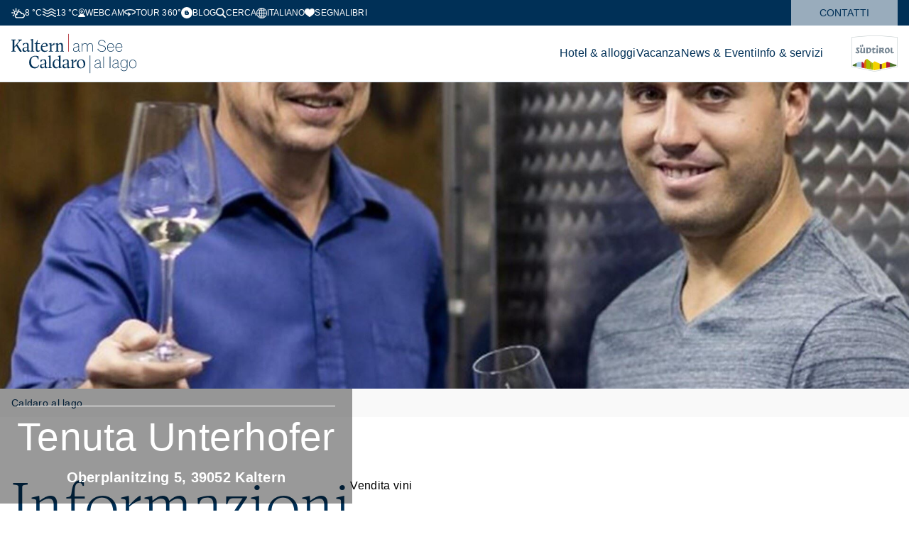

--- FILE ---
content_type: text/html; charset=utf-8
request_url: https://www.kaltern.com/it/info/tenuta-unterhofer.html
body_size: 11625
content:
<!doctype html><html lang="it"><head><meta charset="utf-8"/><meta content="width=device-width,initial-scale=1,viewport-fit=cover" name="viewport"/><meta name="p:domain_verify" content="52448c949dbe3ae3a3870cc71828a077"/><meta content="Vendita vini" data-react-helmet="true" name="description"/><title data-react-helmet="true">Tenuta Unterhofer</title><meta name="geo.position" content="46.433509;11.249249" data-react-helmet="true"/><meta name="ICBM" content="46.433509;11.249249" data-react-helmet="true"/> <meta name="robots" content="index, follow" data-react-helmet="true"/><meta property="og:url" content="https://www.kaltern.com/it/.html" data-react-helmet="true"/><meta property="og:title" content="Tenuta Unterhofer" data-react-helmet="true"/><meta property="og:description" content="Vendita vini" data-react-helmet="true"/><meta property="og:type" content="website" data-react-helmet="true"/><meta property="og:image" content="https://www.kaltern.com/https://tourism.kaltern.com/media/infrastructure/weingut-unterhofer.jpg" data-react-helmet="true"/><meta name="google-site-verification" content="UsG52m7awlTwhfWt5-bwvlbjl8pVflA5eMLt8CVeD9s" /> <link rel="canonical" href="https://www.kaltern.com/it/info/tenuta-unterhofer.html"/>  <meta name="apple-mobile-web-app-status-bar-style" content="default" /><link rel="icon" sizes="16x16 24x24 32x32 64x64" type="image/x-icon" href="/pwa/favicon.ico" /><meta name="msapplication-square70x70logo" content="/pwa/mstile-icon-128.png" /><meta name="msapplication-square150x150logo" content="/pwa/mstile-icon-270.png" /><meta name="msapplication-square310x310logo" content="/pwa/mstile-icon-558.png" /><meta name="msapplication-wide310x150logo" content="/pwa/mstile-icon-558-270.png" /><meta name="apple-mobile-web-app-capable" content="yes" /><link rel="apple-touch-icon" href="/pwa/apple-icon-180.png" /><link rel="apple-touch-startup-image" href="/pwa/apple-splash-2048-2732.png" media="(device-width: 1024px) and (device-height: 1366px) and (-webkit-device-pixel-ratio: 2) and (orientation: portrait)"/><link rel="apple-touch-startup-image" href="/pwa/apple-splash-2732-2048.png" media="(device-width: 1024px) and (device-height: 1366px) and (-webkit-device-pixel-ratio: 2) and (orientation: landscape)"/><link rel="apple-touch-startup-image" href="/pwa/apple-splash-750-1624.png" media="(device-width: 375px) and (device-height: 812px) and (-webkit-device-pixel-ratio: 2) and (orientation: portrait)"/><link rel="apple-touch-startup-image" href="/pwa/apple-splash-1624-750.png" media="(device-width: 375px) and (device-height: 812px) and (-webkit-device-pixel-ratio: 2) and (orientation: landscape)"/><link rel="apple-touch-startup-image" href="/pwa/apple-splash-1668-2388.png" media="(device-width: 834px) and (device-height: 1194px) and (-webkit-device-pixel-ratio: 2) and (orientation: portrait)"/><link rel="apple-touch-startup-image" href="/pwa/apple-splash-2388-1668.png" media="(device-width: 834px) and (device-height: 1194px) and (-webkit-device-pixel-ratio: 2) and (orientation: landscape)"/><link rel="apple-touch-startup-image" href="/pwa/apple-splash-1536-2048.png" media="(device-width: 768px) and (device-height: 1024px) and (-webkit-device-pixel-ratio: 2) and (orientation: portrait)"/><link rel="apple-touch-startup-image" href="/pwa/apple-splash-2048-1536.png" media="(device-width: 768px) and (device-height: 1024px) and (-webkit-device-pixel-ratio: 2) and (orientation: landscape)"/><link rel="apple-touch-startup-image" href="/pwa/apple-splash-1668-2224.png" media="(device-width: 834px) and (device-height: 1112px) and (-webkit-device-pixel-ratio: 2) and (orientation: portrait)"/><link rel="apple-touch-startup-image" href="/pwa/apple-splash-2224-1668.png" media="(device-width: 834px) and (device-height: 1112px) and (-webkit-device-pixel-ratio: 2) and (orientation: landscape)"/><link rel="apple-touch-startup-image" href="/pwa/apple-splash-1620-2160.png" media="(device-width: 810px) and (device-height: 1080px) and (-webkit-device-pixel-ratio: 2) and (orientation: portrait)"/><link rel="apple-touch-startup-image" href="/pwa/apple-splash-2160-1620.png" media="(device-width: 810px) and (device-height: 1080px) and (-webkit-device-pixel-ratio: 2) and (orientation: landscape)"/><link rel="apple-touch-startup-image" href="/pwa/apple-splash-1284-2778.png" media="(device-width: 428px) and (device-height: 926px) and (-webkit-device-pixel-ratio: 3) and (orientation: portrait)"/><link rel="apple-touch-startup-image" href="/pwa/apple-splash-2778-1284.png" media="(device-width: 428px) and (device-height: 926px) and (-webkit-device-pixel-ratio: 3) and (orientation: landscape)"/><link rel="apple-touch-startup-image" href="/pwa/apple-splash-1170-2532.png" media="(device-width: 390px) and (device-height: 844px) and (-webkit-device-pixel-ratio: 3) and (orientation: portrait)"/><link rel="apple-touch-startup-image" href="/pwa/apple-splash-2532-1170.png" media="(device-width: 390px) and (device-height: 844px) and (-webkit-device-pixel-ratio: 3) and (orientation: landscape)"/><link rel="apple-touch-startup-image" href="/pwa/apple-splash-1125-2436.png" media="(device-width: 375px) and (device-height: 812px) and (-webkit-device-pixel-ratio: 3) and (orientation: portrait)"/><link rel="apple-touch-startup-image" href="/pwa/apple-splash-2436-1125.png" media="(device-width: 375px) and (device-height: 812px) and (-webkit-device-pixel-ratio: 3) and (orientation: landscape)"/><link rel="apple-touch-startup-image" href="/pwa/apple-splash-1242-2688.png" media="(device-width: 414px) and (device-height: 896px) and (-webkit-device-pixel-ratio: 3) and (orientation: portrait)"/><link rel="apple-touch-startup-image" href="/pwa/apple-splash-2688-1242.png" media="(device-width: 414px) and (device-height: 896px) and (-webkit-device-pixel-ratio: 3) and (orientation: landscape)"/><link rel="apple-touch-startup-image" href="/pwa/apple-splash-828-1792.png" media="(device-width: 414px) and (device-height: 896px) and (-webkit-device-pixel-ratio: 2) and (orientation: portrait)"/><link rel="apple-touch-startup-image" href="/pwa/apple-splash-1792-828.png" media="(device-width: 414px) and (device-height: 896px) and (-webkit-device-pixel-ratio: 2) and (orientation: landscape)"/><link rel="apple-touch-startup-image" href="/pwa/apple-splash-1242-2208.png" media="(device-width: 414px) and (device-height: 736px) and (-webkit-device-pixel-ratio: 3) and (orientation: portrait)"/><link rel="apple-touch-startup-image" href="/pwa/apple-splash-2208-1242.png" media="(device-width: 414px) and (device-height: 736px) and (-webkit-device-pixel-ratio: 3) and (orientation: landscape)"/><link rel="apple-touch-startup-image" href="/pwa/apple-splash-750-1334.png" media="(device-width: 375px) and (device-height: 667px) and (-webkit-device-pixel-ratio: 2) and (orientation: portrait)"/><link rel="apple-touch-startup-image" href="/pwa/apple-splash-1334-750.png" media="(device-width: 375px) and (device-height: 667px) and (-webkit-device-pixel-ratio: 2) and (orientation: landscape)"/><link rel="apple-touch-startup-image" href="/pwa/apple-splash-640-1136.png" media="(device-width: 320px) and (device-height: 568px) and (-webkit-device-pixel-ratio: 2) and (orientation: portrait)"/><link rel="apple-touch-startup-image" href="/pwa/apple-splash-1136-640.png" media="(device-width: 320px) and (device-height: 568px) and (-webkit-device-pixel-ratio: 2) and (orientation: landscape)"/> <meta name="theme-color" content="#002F56" />
<link rel="manifest" href="/manifest.webmanifest" /><script defer="defer" src="/static/js/main.f2aa7f72.js"></script><link href="/static/css/main.39c2646f.css" rel="stylesheet"></head><body><div id="root"></div>   <script type="application/ld+json">{"@context":"http:\/\/schema.org","@type":"Place","address":{"@context":"http:\/\/schema.org","@type":"PostalAddress","addressCountry":"IT","addressLocality":"Kaltern","postalCode":"39052","streetAddress":"Oberplanitzing 5"},"geo":{"@type":"GeoCoordinates","latitude":46.433509,"longitude":11.249249},"image":"https:\/\/tourism.kaltern.com\/media\/infrastructure\/weingut-unterhofer.jpg","name":"Tenuta Unterhofer","openingHoursSpecification":[],"telephone":"+39 351 3131379","url":"https:\/\/www.kaltern.com\/it\/info\/tenuta-unterhofer.html"}</script>
  <script type="application/ld+json">{
				"@context": "http://schema.org",
				"@type": "BreadcrumbList",
				"itemListElement": [
					
						{
							"@type": "ListItem",
							"position": 0,
							"name" : "Tourismusverein Kaltern am See",
							"item" : "https://www.kaltern.com/"
						}
						
							,
							{
								"@type": "ListItem",
								"position": 1,
								"name" : "Tenuta Unterhofer"
								
							}
						

					
				]
			}</script><template is="mco-dom-data"><script type="application/json">{"state": 200, "serverState": 200, "lang": "it", "layoutTag": "tourism-infrastructure-detail", "pageName": "/it/info/tenuta-unterhofer.html", "canonical": "/it/info/tenuta-unterhofer.html", "indexable": true, "latitude": 46.433509, "longitude": 11.249249, "setupDetails": "{\"addresses\":[{\"company\":\"Weingut Unterhofer\",\"countryCode\":\"IT\",\"email\":\"info@weingut-unterhofer.com\",\"latitude\":46.433509,\"longitude\":11.249249,\"mobile\":\"+39 338 4601235\",\"phone\":\"+39 351 3131379\",\"street\":\"Oberplanitzing 5\",\"title\":\"Weingut Unterhofer\",\"town\":\"Kaltern\",\"type\":\"mainaddress\",\"types\":[\"mainaddress\",\"mainaddress\",\"mainaddress\"],\"website\":\"http:\\/\\/www.weingut-unterhofer.com\",\"zipCode\":\"39052\"}],\"descriptions\":[{\"description\":\"Vendita vini\",\"type\":\"standard\"}],\"documents\":[],\"headerMediaList\":[],\"id\":245,\"interfaceIdentifier\":\"B612C4B4BB575830BAE01CB20B6137FF\",\"location\":\"Caldaro Paese\",\"logos\":[],\"media\":[{\"alt\":\"Weingut Unterhofer\",\"copyright\":{\"title\":\"Weingut Unterhofer\"},\"description\":\"Tenuta Unterhofer\",\"fileType\":\"JPG\",\"filename\":\"https:\\/\\/tourism.kaltern.com\\/media\\/infrastructure\\/weingut-unterhofer.jpg\",\"formatIdentifier\":\"infrastructure\",\"height\":1438,\"id\":57456,\"mediaType\":\"image\",\"size\":207688,\"subFormats\":[{\"alt\":\"Weingut Unterhofer\",\"copyright\":{\"title\":\"Weingut Unterhofer\"},\"fileType\":\"JPG\",\"filename\":\"https:\\/\\/tourism.kaltern.com\\/media\\/infrastructure\\/preview\\/weingut-unterhofer.jpg\",\"formatIdentifier\":\"infrastructure-preview\",\"height\":296,\"id\":57457,\"mediaType\":\"image\",\"size\":23399,\"title\":\"Weingut Unterhofer\",\"width\":395},{\"alt\":\"Weingut Unterhofer\",\"copyright\":{\"title\":\"Weingut Unterhofer\"},\"fallbackFormatIdentifier\":\"infrastructure-gallery-fallback\",\"fileType\":\"WEBP\",\"filename\":\"https:\\/\\/tourism.kaltern.com\\/media\\/infrastructure\\/gallery\\/weingut-unterhofer.webp\",\"formatIdentifier\":\"infrastructure-gallery\",\"height\":550,\"id\":60480,\"mediaType\":\"image\",\"size\":30804,\"title\":\"Weingut Unterhofer\",\"width\":550},{\"alt\":\"Weingut Unterhofer\",\"copyright\":{\"title\":\"Weingut Unterhofer\"},\"fileType\":\"JPG\",\"filename\":\"https:\\/\\/tourism.kaltern.com\\/media\\/infrastructure\\/gallery\\/weingut-unterhofer.jpg\",\"formatIdentifier\":\"infrastructure-gallery-fallback\",\"height\":550,\"id\":61136,\"mediaType\":\"image\",\"size\":42622,\"title\":\"Weingut Unterhofer\",\"width\":550}],\"title\":\"Tenuta Unterhofer\",\"width\":1920}],\"openingSchedules\":[],\"openingTimes\":[],\"title\":\"Tenuta Unterhofer\",\"videos\":[]}", "meta": {"title": "Tenuta Unterhofer", "description": "Vendita vini", "image": "https://tourism.kaltern.com/media/infrastructure/weingut-unterhofer.jpg", "defaultLang": "de", "links": {"de": "/de/info/weingut-unterhofer.html", "en": "/en/info/weingut-unterhofer.html", "it": "/it/info/tenuta-unterhofer.html"}}, "menuGroups": [{"title": "System", "items": [{"id": 107, "title": "Allgemein", "link": "/it/informativa-sullutilizzo-dei-cookie.html", "hasDirectLink": true, "type": "menu", "selected": false, "items": [{"id": 110, "title": "404 Fehlerseite", "link": "/it/cerca-qualcosa-in-particolare.html", "hasDirectLink": true, "type": "menu", "selected": false}, {"id": 111, "title": "Suche", "link": "#", "hasDirectLink": false, "type": "menu", "selected": false}]}]}, {"title": "Footermenü", "items": [{"id": 782, "title": "Servizi", "link": "/it/iscrizione-newsletter.html", "hasDirectLink": false, "type": "menu", "selected": false, "items": [{"id": 783, "title": "Richiesta newsletter", "link": "/it/iscrizione-newsletter.html", "hasDirectLink": true, "type": "menu", "selected": false}, {"id": 784, "title": "Richiesta depliant", "link": "/it/depliant-dellufficio-turistico-di-caldaro.html", "hasDirectLink": true, "type": "menu", "selected": false}, {"id": 1867, "title": "L\u0027arrivo", "link": "/it/come-arrivare-a-caldaro.html", "hasDirectLink": true, "type": "menu", "selected": false}]}, {"id": 805, "title": "Pianifica la tua vacanza", "link": "/it/vacanze-balneari-sul-lago-di-caldaro.html", "hasDirectLink": false, "type": "menu", "selected": false, "items": [{"id": 806, "title": "Vacanze balneari", "link": "/it/vacanze-balneari-sul-lago-di-caldaro.html", "hasDirectLink": true, "type": "menu", "selected": false}, {"id": 807, "title": "Vacanze eno-culinarie", "link": "/it/vacanza-enogastronomica.html", "hasDirectLink": true, "type": "menu", "selected": false}, {"id": 808, "title": "Vacanze in bicicletta", "link": "/it/vacanze-in-bicicletta-a-caldaro.html", "hasDirectLink": true, "type": "menu", "selected": false}, {"id": 809, "title": "Vacanze con escursioni", "link": "/it/vacanze-con-escursioni.html", "hasDirectLink": true, "type": "menu", "selected": false}, {"id": 810, "title": "Vacanze per famiglie", "link": "/it/vacanza-in-famiglia-a-caldaro.html", "hasDirectLink": true, "type": "menu", "selected": false}]}, {"id": 791, "title": "Quicklink", "link": "/it/alberghi-e-altre-sistemazioni.html", "hasDirectLink": false, "type": "menu", "selected": false, "items": [{"id": 792, "title": "Alloggi - cerca e prenota", "link": "/it/alberghi-e-altre-sistemazioni.html", "hasDirectLink": true, "type": "menu", "selected": false}, {"id": 793, "title": "Piantina", "link": "/it/piantina-e-materiale-cartografico.html", "hasDirectLink": true, "type": "menu", "selected": false}, {"id": 794, "title": "Attrazioni", "link": "/it/le-attrazioni-di-caldaro.html", "hasDirectLink": true, "type": "menu", "selected": false}, {"id": 795, "title": "Orari in formato pdf", "link": "/it/orari-in-formato-pdf.html", "hasDirectLink": true, "type": "menu", "selected": false}]}, {"id": 796, "title": "Associazione Turistica", "link": "/it/contatti-orari-di-apertura.html", "hasDirectLink": false, "type": "menu", "selected": false, "items": [{"id": 797, "title": "Team e contatti", "link": "/it/contatti-orari-di-apertura.html", "hasDirectLink": true, "type": "menu", "selected": false}, {"id": 798, "title": "Orari d\u0027apertura", "link": "/it/contatti-orari-di-apertura.html", "hasDirectLink": true, "type": "menu", "selected": false}, {"id": 799, "title": "Impressum", "link": "/it/impressum.html", "hasDirectLink": true, "type": "menu", "selected": false}, {"id": 1911, "title": "Privacy policy", "link": "/it/informativa-sullutilizzo-di-cookie-e-sulla-tutela-dei-dati-personali.html", "hasDirectLink": true, "type": "menu", "selected": false}, {"id": 1963, "title": "Cookie Settings", "link": "#cookiesettings", "hasDirectLink": true, "target": "_top", "type": "menu", "selected": false}]}, {"id": 800, "title": "Partner", "link": "/it/grazie-della-collaborazione.html", "hasDirectLink": false, "type": "menu", "selected": false, "items": [{"id": 804, "title": "I nostri partner", "link": "/it/grazie-della-collaborazione.html", "hasDirectLink": true, "type": "menu", "selected": false}, {"id": 1921, "title": "Kaltern Event", "link": "/it/kaltern-event.html", "hasDirectLink": true, "type": "menu", "selected": false}]}]}, {"title": "Hauptmenü", "items": [{"id": 811, "title": "Hotel \u0026 alloggi", "link": "/it/alberghi-e-altre-sistemazioni.html", "hasDirectLink": false, "type": "menu", "selected": false, "items": [{"id": 812, "title": "Alloggi - cerca e prenota", "link": "/it/alberghi-e-altre-sistemazioni.html", "hasDirectLink": true, "type": "menu", "selected": false}, {"id": 1515, "title": "Gli alloggi per tipologia", "link": "/it/hotel-a-caldaro.html", "hasDirectLink": false, "type": "menu", "selected": false, "items": [{"id": 1678, "title": "Hotel a Caldaro", "link": "/it/hotel-a-caldaro.html", "hasDirectLink": true, "type": "menu", "selected": false}, {"id": 1680, "title": "Appartamenti vacanza a Caldaro", "link": "/it/appartamenti-vacanza-a-caldaro-al-lago.html", "hasDirectLink": true, "type": "menu", "selected": false}, {"id": 1682, "title": "Camping a Caldaro", "link": "/it/camping-sul-lago-di-caldaro.html", "hasDirectLink": true, "type": "menu", "selected": false}, {"id": 1684, "title": "Strutture associate a wein.kaltern", "link": "/it/strutture-associate-a-wein-kaltern.html", "hasDirectLink": true, "type": "menu", "selected": false}, {"id": 1686, "title": "Strutture specializzate in cicloturismo", "link": "/it/aziende-ricettive-specializzate-in-cicloturismo-2.html", "hasDirectLink": true, "type": "menu", "selected": false}]}, {"id": 818, "title": "Depliant di Caldaro", "link": "/it/depliant-dellufficio-turistico-di-caldaro.html", "hasDirectLink": true, "type": "menu", "selected": false}, {"id": 1975, "title": "Come arrivare a Caldaro", "link": "/it/come-arrivare-a-caldaro.html", "hasDirectLink": true, "type": "menu", "selected": false}]}, {"id": 936, "title": "Vacanza", "link": "/it/vacanze-a-caldaro-al-lago.html", "hasDirectLink": true, "type": "menu", "selected": false, "items": [{"id": 938, "title": "Vacanze balneari al lago di Caldaro", "link": "/it/vacanze-balneari-sul-lago-di-caldaro.html", "hasDirectLink": true, "type": "menu", "selected": false, "items": [{"id": 939, "title": "Il lago di Caldaro", "link": "/it/il-lago-di-caldaro.html", "hasDirectLink": true, "type": "menu", "selected": false}, {"id": 940, "title": "Fare il bagno", "link": "/it/fare-il-bagno-al-lago-di-caldaro.html", "hasDirectLink": true, "type": "menu", "selected": false}, {"id": 941, "title": "Attività acquatiche", "link": "/it/attivita-acquatiche.html", "hasDirectLink": true, "type": "menu", "selected": false}]}, {"id": 942, "title": "Vacanze eno-culinarie", "link": "/it/vacanza-enogastronomica.html", "hasDirectLink": true, "type": "menu", "selected": false, "items": [{"id": 2003, "title": "La primavera nel piatto", "link": "#", "hasDirectLink": false, "type": "menu", "selected": false}, {"id": 943, "title": "Iniziativa wein.kaltern", "link": "/it/liniziativa-wein-kaltern-il-punto-giusto.html", "hasDirectLink": true, "type": "menu", "selected": false, "items": [{"id": 1743, "title": "Il vino \"Kalterersee\"", "link": "/it/il-nostro-vino-il-kalterersee.html", "hasDirectLink": true, "type": "menu", "selected": false}, {"id": 1746, "title": "Una charta per il \"Kalterersee\"", "link": "/it/una-charta-per-il-kalterersee.html", "hasDirectLink": true, "type": "menu", "selected": false}, {"id": 1744, "title": "Il sentiero del vino", "link": "/it/il-sentiero-del-vino.html", "hasDirectLink": true, "type": "menu", "selected": false}, {"id": 1745, "title": "I taxi di wein.kaltern", "link": "/it/gli-shuttle-di-wein-kaltern.html", "hasDirectLink": true, "type": "menu", "selected": false}, {"id": 1747, "title": "La polenta di Caldaro", "link": "/it/la-polenta-di-caldaro.html", "hasDirectLink": true, "type": "menu", "selected": false}, {"id": 1799, "title": "Vendemmia literaria", "link": "/it/vendemmia-letteraria.html", "hasDirectLink": true, "type": "menu", "selected": false}]}, {"id": 944, "title": "La cucina di Caldaro", "link": "/it/la-cucina-di-caldaro.html", "hasDirectLink": true, "type": "menu", "selected": false}, {"id": 947, "title": "Accademia del vino dell\u0027Alto Adige", "link": "/it/accademia-del-vino-dellalto-adige.html", "hasDirectLink": true, "type": "menu", "selected": false}, {"id": 1893, "title": "Museo del vino", "link": "/it/il-museo-provinciale-del-vino-dellalto-adige.html", "hasDirectLink": true, "type": "menu", "selected": false}, {"id": 2005, "title": "Strada del Vino dell\u0027Alto Adige", "link": "/it/strada-del-vino-dellalto-adige.html", "hasDirectLink": true, "type": "menu", "selected": false, "items": [{"id": 2006, "title": "Notte delle Cantine", "link": "/it/notte-delle-cantine-1-1.html", "hasDirectLink": true, "type": "menu", "selected": false}]}, {"id": 2036, "title": "Caldaro da gustare", "link": "/it/caldaro-da-gustare.html", "hasDirectLink": true, "type": "menu", "selected": false}]}, {"id": 949, "title": "Vacanze in bicicletta", "link": "/it/vacanze-in-bicicletta-a-caldaro.html", "hasDirectLink": true, "type": "menu", "selected": false, "items": [{"id": 1773, "title": "KalternBike Tour in bici", "link": "/it/kalternbike-tour-in-bici.html", "hasDirectLink": true, "type": "menu", "selected": false}, {"id": 952, "title": "KalternBike diversi tour", "link": "/it/kalternbike-diversi-tour.html", "hasDirectLink": true, "type": "menu", "selected": false}, {"id": 950, "title": "Aziende ricettive specializzate in cicloturismo", "link": "/it/aziende-ricettive-specializzate-in-cicloturismo.html", "hasDirectLink": true, "type": "menu", "selected": false}, {"id": 955, "title": "Noleggio biciclette", "link": "/it/noleggio-biciclette-a-caldaro-bici-elettriche.html", "hasDirectLink": true, "type": "menu", "selected": false}, {"id": 953, "title": "Escursioni guidate in bicicletta", "link": "/it/escursioni-guidate-in-bicicletta-attorno-a-caldaro.html", "hasDirectLink": true, "type": "menu", "selected": false}, {"id": 954, "title": "Manifestazioni", "link": "/it/manifestazioni-sportive.html", "hasDirectLink": true, "type": "menu", "selected": false}, {"id": 1774, "title": "Stazioni self service", "link": "/it/stazioni-self-service-per-biciclette-a-caldaro.html", "hasDirectLink": true, "type": "menu", "selected": false}, {"id": 956, "title": "Vino e bici", "link": "/it/vino-e-bici-lungo-la-strada-del-vino.html", "hasDirectLink": true, "type": "menu", "selected": false, "items": [{"id": 1770, "title": "Itinerario nord", "link": "/it/itinerario-nord.html", "hasDirectLink": true, "type": "menu", "selected": false}, {"id": 1771, "title": "Itinerario centro", "link": "/it/itinerario-centro.html", "hasDirectLink": true, "type": "menu", "selected": false}, {"id": 1772, "title": "Itinerario sud", "link": "/it/itinerario-sud.html", "hasDirectLink": true, "type": "menu", "selected": false}]}, {"id": 957, "title": "Questionario", "link": "#", "hasDirectLink": false, "type": "menu", "selected": false}]}, {"id": 958, "title": "Vacanze con escursioni", "link": "/it/vacanze-con-escursioni.html", "hasDirectLink": true, "type": "menu", "selected": false, "items": [{"id": 959, "title": "Escursioni", "link": "/it/escursioni.html", "hasDirectLink": true, "type": "menu", "selected": false}, {"id": 1776, "title": "Suggerimenti escursioni", "link": "/it/tourenguide.html", "hasDirectLink": true, "type": "menu", "selected": false, "items": [{"id": 1777, "title": "Gola Rastenbach", "link": "/it/gola-rastenbach.html", "hasDirectLink": true, "type": "menu", "selected": false}, {"id": 1778, "title": "Sentiero della pace", "link": "/it/sentiero-della-pace.html", "hasDirectLink": true, "type": "menu", "selected": false}, {"id": 1779, "title": "Sulla Mendola", "link": "/it/sulla-mendola.html", "hasDirectLink": true, "type": "menu", "selected": false}, {"id": 1780, "title": "Lago di Caldaro", "link": "/it/circuito-escursionistico-lago-di-caldaro.html", "hasDirectLink": true, "type": "menu", "selected": false}, {"id": 1781, "title": "Lungo le buche di ghiaccio", "link": "/it/escursione-lunga-alle-buche-di-ghiaccio.html", "hasDirectLink": true, "type": "menu", "selected": false}, {"id": 1782, "title": "Sentiero Castelchiaro", "link": "/it/sentiero-leuchtenburg.html", "hasDirectLink": true, "type": "menu", "selected": false}, {"id": 1783, "title": "I laghi di Monticolo", "link": "/it/sentiero-mazzon-verso-i-laghi-di-monticolo.html", "hasDirectLink": true, "type": "menu", "selected": false}]}, {"id": 1786, "title": "Escursioni per tutta la famiglia", "link": "/it/escursioni-coi-bambini-e-la-famiglia.html", "hasDirectLink": true, "type": "menu", "selected": false}, {"id": 1939, "title": "Seggiovia al Passo Mendola", "link": "/it/seggiovia-al-passo-mendola.html", "hasDirectLink": true, "type": "menu", "selected": false}]}, {"id": 961, "title": "Vacanze per famiglie", "link": "/it/vacanza-in-famiglia-a-caldaro.html", "hasDirectLink": true, "type": "menu", "selected": false, "items": [{"id": 962, "title": "Con bambini a Caldaro", "link": "/it/con-bambini-a-caldaro.html", "hasDirectLink": true, "type": "menu", "selected": false}, {"id": 1142, "title": "Parchi gioco per bambini", "link": "/it/parchi-gioco-per-bambini.html", "hasDirectLink": true, "type": "menu", "selected": false}, {"id": 1784, "title": "Escursioni per tutta la famiglia", "link": "/it/escursioni-coi-bambini-e-la-famiglia.html", "hasDirectLink": true, "type": "menu", "selected": false}]}, {"id": 1529, "title": "Attrazioni", "link": "/it/le-attrazioni-di-caldaro.html", "hasDirectLink": true, "type": "menu", "selected": false, "items": [{"id": 1535, "title": "La funicolare della Mendola", "link": "/it/la-funicolare-della-mendola.html", "hasDirectLink": true, "type": "menu", "selected": false}, {"id": 1536, "title": "Il Museo provinciale del vino", "link": "/it/il-museo-provinciale-del-vino-dellalto-adige.html", "hasDirectLink": true, "type": "menu", "selected": false, "items": [{"id": 1789, "title": "Manifestazioni", "link": "/it/programma.html", "hasDirectLink": true, "type": "menu", "selected": false}, {"id": 1894, "title": "Manifestazioni per bambini", "link": "#", "hasDirectLink": false, "type": "menu", "selected": false}]}, {"id": 1615, "title": "La gola Rastenbach", "link": "/it/gola-rastenbach.html", "hasDirectLink": true, "type": "menu", "selected": false}, {"id": 1937, "title": "Sentiero della Pace", "link": "/it/sentiero-della-pace.html", "hasDirectLink": true, "type": "menu", "selected": false}, {"id": 1617, "title": "Valle della Primavera", "link": "/it/valle-della-primavera.html", "hasDirectLink": true, "type": "menu", "selected": false}, {"id": 1555, "title": "Le Buche di Ghiaccio", "link": "/it/le-buche-di-ghiaccio.html", "hasDirectLink": true, "type": "menu", "selected": false}, {"id": 1616, "title": "Castelchiaro", "link": "/it/la-rovina-leuchtenburg.html", "hasDirectLink": true, "type": "menu", "selected": false}, {"id": 1541, "title": "Architettura", "link": "/it/larchitettura-a-caldaro.html", "hasDirectLink": true, "type": "menu", "selected": false, "items": [{"id": 1542, "title": "Lo stile dell\u0027Oltradige", "link": "/it/lo-stile-delloltradige.html", "hasDirectLink": true, "type": "menu", "selected": false}, {"id": 1543, "title": "Architettura e storia", "link": "/it/architettura-e-storia.html", "hasDirectLink": true, "type": "menu", "selected": false}, {"id": 1544, "title": "Architettura contemporanea", "link": "/it/architettura-contemporanea.html", "hasDirectLink": true, "type": "menu", "selected": false}]}, {"id": 1788, "title": "Punti panoramici", "link": "/it/punti-panoramici-e-luoghi-mistici-a-caldaro.html", "hasDirectLink": true, "type": "menu", "selected": false}, {"id": 2031, "title": "Le rovine di San Pietro", "link": "/it/le-rovine-di-san-pietro.html", "hasDirectLink": true, "type": "menu", "selected": false}, {"id": 2050, "title": "Giornate variabili", "link": "/it/giornate-variabili.html", "hasDirectLink": true, "type": "menu", "selected": false}]}, {"id": 1502, "title": "Mangiare, bere, shopping", "link": "/it/la-buona-tavola-il-buon-vino-lo-shopping.html", "hasDirectLink": true, "type": "menu", "selected": false}, {"id": 965, "title": "Attività e tempo libero", "link": "/it/attivita-e-tempo-libero.html", "hasDirectLink": true, "type": "menu", "selected": false, "items": [{"id": 1800, "title": "Bici e mountainbike", "link": "/it/vacanze-in-bicicletta-a-caldaro.html", "hasDirectLink": true, "type": "menu", "selected": false}, {"id": 1805, "title": "Escursioni", "link": "/it/escursioni.html", "hasDirectLink": true, "type": "menu", "selected": false}, {"id": 966, "title": "Parco avventura", "link": "/it/parco-avventura-a-caldaro.html", "hasDirectLink": true, "type": "menu", "selected": false}, {"id": 968, "title": "Golf", "link": "/it/golf.html", "hasDirectLink": true, "type": "menu", "selected": false}, {"id": 969, "title": "Fare windsurf", "link": "/it/windsurf-sul-lago-di-caldaro.html", "hasDirectLink": true, "type": "menu", "selected": false}, {"id": 1908, "title": "Corsa", "link": "/it/correre-a-caldaro.html", "hasDirectLink": true, "type": "menu", "selected": false}, {"id": 967, "title": "Zona sportiva", "link": "/it/zona-sportiva-s-antonio-caldaro.html", "hasDirectLink": true, "type": "menu", "selected": false}, {"id": 970, "title": "Pesca al lago di Caldaro", "link": "/it/pesca-al-lago-di-caldaro.html", "hasDirectLink": true, "type": "menu", "selected": false}, {"id": 971, "title": "Raccolta di funghi", "link": "/it/raccolta-funghi.html", "hasDirectLink": true, "type": "menu", "selected": false}, {"id": 1803, "title": "Vela", "link": "/it/la-vela-e-le-regate-veliche-al-lago-di-caldaro.html", "hasDirectLink": true, "type": "menu", "selected": false}]}, {"id": 1530, "title": "Vacanza d’inverno a Caldaro", "link": "/it/vacanze-invernali-a-caldaro.html", "hasDirectLink": true, "type": "menu", "selected": false}, {"id": 1531, "title": "In gita in Alto Adige", "link": "/it/in-gita-in-alto-adige.html", "hasDirectLink": true, "type": "menu", "selected": false, "items": [{"id": 1546, "title": "Da visitare", "link": "/it/da-visitare.html", "hasDirectLink": true, "type": "menu", "selected": false}, {"id": 1549, "title": "Le Dolomiti", "link": "/it/le-dolomiti.html", "hasDirectLink": true, "type": "menu", "selected": false}, {"id": 1545, "title": "Musei provinciali altoatesini", "link": "/it/musei-provinciali-altoatesini.html", "hasDirectLink": true, "type": "menu", "selected": false}, {"id": 1550, "title": "Bolzano", "link": "/it/bolzano-capoluogo.html", "hasDirectLink": true, "type": "menu", "selected": false}, {"id": 1551, "title": "Bressanone", "link": "/it/bressanone.html", "hasDirectLink": true, "type": "menu", "selected": false}, {"id": 1537, "title": "Termeno", "link": "/it/termeno-sulla-strada-del-vino.html", "hasDirectLink": true, "type": "menu", "selected": false, "items": [{"id": 1538, "title": "Chiese a Termeno", "link": "/it/chiese-a-termeno.html", "hasDirectLink": true, "type": "menu", "selected": false}, {"id": 1539, "title": "Museo di Termeno", "link": "/it/museo-di-termeno-in-piazza-del-municipio.html", "hasDirectLink": true, "type": "menu", "selected": false}]}, {"id": 1552, "title": "Culturonda", "link": "#", "hasDirectLink": false, "type": "menu", "selected": false}, {"id": 2014, "title": "Fatti e cifre", "link": "/it/fatti-e-cifre.html", "hasDirectLink": true, "type": "menu", "selected": false}]}, {"id": 2029, "title": "Caldaro sostenibile", "link": "/it/caldaro-sostenibile.html", "hasDirectLink": true, "type": "menu", "selected": false}]}, {"id": 826, "title": "News \u0026 Eventi", "link": "/it/news-manifestazioni-a-caldaro.html", "hasDirectLink": true, "type": "menu", "selected": false, "items": [{"id": 847, "title": "Calendario degli eventi", "link": "/it/manifestazioni-a-caldaro-al-lago.html", "hasDirectLink": true, "type": "menu", "selected": false}, {"id": 870, "title": "Elenco delle manifestazioni", "link": "/it/calendario-manifestazioni.html", "hasDirectLink": true, "type": "menu", "selected": false}, {"id": 1559, "title": "Eventi enogastronomici", "link": "/it/eventi-enogastronomici.html", "hasDirectLink": true, "type": "menu", "selected": false, "items": [{"id": 1561, "title": "Passeggiata tra atmosfera e gusto", "link": "/it/una-passeggiata-tra-atmosfera-e-gusto.html", "hasDirectLink": true, "type": "menu", "selected": false}, {"id": 1563, "title": "Caldaro in abito rosso", "link": "/it/caldaro-in-abito-rosso.html", "hasDirectLink": true, "type": "menu", "selected": false}, {"id": 1564, "title": "Caldaro in abito bianco", "link": "/it/caldaro-in-abito-bianco.html", "hasDirectLink": true, "type": "menu", "selected": false}, {"id": 1565, "title": "I Kalterer Weintage", "link": "/it/i-kalterer-weintage.html", "hasDirectLink": true, "type": "menu", "selected": false, "items": [{"id": 1755, "title": "Un po\u0027 di storia", "link": "/it/kalterer-weintage-un-po-di-storia.html", "hasDirectLink": true, "type": "menu", "selected": false}]}, {"id": 1560, "title": "Vino e Cucina", "link": "/it/vino-e-cucina-a-caldaro.html", "hasDirectLink": true, "type": "menu", "selected": false}]}, {"id": 1568, "title": "Eventi musicali", "link": "/it/eventi-musicali.html", "hasDirectLink": true, "type": "menu", "selected": false, "items": [{"id": 1571, "title": "Palcoscenico sul Lago", "link": "/it/il-palcoscenico-sul-lago.html", "hasDirectLink": true, "type": "menu", "selected": false}, {"id": 1573, "title": "Concerti classici", "link": "/it/concerti-di-musica-classica.html", "hasDirectLink": true, "type": "menu", "selected": false}, {"id": 1572, "title": "Concerti delle bande musicali", "link": "/it/concerti-delle-bande-musicali-in-piazza-principale.html", "hasDirectLink": true, "type": "menu", "selected": false}, {"id": 1569, "title": "Concerto del gruppo \"Vincent \u0026 Fernando\"", "link": "/it/concerto-del-duo-vincent-e-fernando.html", "hasDirectLink": true, "type": "menu", "selected": false}, {"id": 1570, "title": "Caldaro Pop Festival", "link": "/it/caldaro-pop-festival.html", "hasDirectLink": true, "type": "menu", "selected": false}, {"id": 2018, "title": "Melodie di Vini lungo la Strada del Vino dell’Alto Adige", "link": "/it/melodie-di-vini-lungo-la-strada-del-vino-dellalto-adige.html", "hasDirectLink": true, "type": "menu", "selected": false}]}, {"id": 1575, "title": "Manifestazioni sportive", "link": "/it/manifestazioni-sportive.html", "hasDirectLink": true, "type": "menu", "selected": false, "items": [{"id": 1580, "title": "Triathlon Int. Lago di Caldaro", "link": "/it/triathlon-int-lago-di-caldaro.html", "hasDirectLink": true, "type": "menu", "selected": false}, {"id": 1923, "title": "Corsa in montagna Caldaro-Mendola", "link": "#", "hasDirectLink": false, "type": "menu", "selected": false}, {"id": 1577, "title": "Giornata in bici sulla Mendola", "link": "/it/giornata-in-bici-sulla-mendola.html", "hasDirectLink": true, "type": "menu", "selected": false}, {"id": 1583, "title": "TOUR Transalp", "link": "/it/tour-transalp.html", "hasDirectLink": true, "type": "menu", "selected": false}, {"id": 1945, "title": "E-MTB Camp al Lago di Caldaro", "link": "/it/e-mtb-camp-al-lago-di-caldaro.html", "hasDirectLink": true, "type": "menu", "selected": false}]}, {"id": 879, "title": "Programma settimanale", "link": "/it/programma-settimanale.html", "hasDirectLink": true, "type": "menu", "selected": false, "items": [{"id": 1980, "title": "Programma settimanale", "link": "/it/alla-scoperta-del-villaggio-vitivinicolo-di-caldaro.html", "hasDirectLink": true, "type": "menu", "selected": false}]}, {"id": 1590, "title": "Shopping fuori orario", "link": "/it/shopping-fuori-orario-a-caldaro.html", "hasDirectLink": true, "type": "menu", "selected": false, "items": [{"id": 1593, "title": "Shopping a Caldaro in primavera", "link": "/it/shopping-a-caldaro-in-primavera.html", "hasDirectLink": true, "type": "menu", "selected": false}, {"id": 1592, "title": "Aperture prolungate dei negozi", "link": "/it/aperture-prolungate-dei-negozi.html", "hasDirectLink": true, "type": "menu", "selected": false}, {"id": 1591, "title": "Shopping a Caldaro in autunno", "link": "/it/shopping-a-caldaro-in-autunno.html", "hasDirectLink": true, "type": "menu", "selected": false}, {"id": 1594, "title": "Natale a Caldaro", "link": "/it/natale-a-caldaro.html", "hasDirectLink": true, "type": "menu", "selected": false}, {"id": 1977, "title": "Das große Los", "link": "/it/das-grosse-los-a-caldaro-ed-appiano.html", "hasDirectLink": true, "type": "menu", "selected": false}]}, {"id": 1701, "title": "Il cinema a Caldaro", "link": "/it/il-cinema-a-caldaro-al-lago.html", "hasDirectLink": true, "type": "menu", "selected": false}, {"id": 1585, "title": "Mostre d’arte", "link": "/it/mostre-darte.html", "hasDirectLink": true, "type": "menu", "selected": false, "items": [{"id": 1758, "title": "L\u0027elenco delle mostre a Caldaro", "link": "/it/lelenco-delle-mostre-a-caldaro.html", "hasDirectLink": true, "type": "menu", "selected": false}]}, {"id": 1586, "title": "Mercati", "link": "/it/mercati.html", "hasDirectLink": true, "type": "menu", "selected": false, "items": [{"id": 1587, "title": "Mercato del contadino", "link": "/it/mercato-del-contadino.html", "hasDirectLink": true, "type": "menu", "selected": false, "items": [{"id": 1759, "title": "I produttori", "link": "/it/i-produttori.html", "hasDirectLink": true, "type": "menu", "selected": false}]}, {"id": 1588, "title": "Mercato settimanale, mercato delle pulci, mercato dell\u0027antiquariato", "link": "/it/mercato-delle-pulci-mercato-dellantiquariato.html", "hasDirectLink": true, "type": "menu", "selected": false}]}]}, {"id": 1011, "title": "Info \u0026 servizi", "link": "/it/info-servizi.html", "hasDirectLink": true, "type": "menu", "selected": false, "items": [{"id": 2039, "title": "Servizi per i residenti", "link": "#", "hasDirectLink": false, "type": "menu", "selected": false}, {"id": 1532, "title": "Webcam Caldaro", "link": "/it/webcam-su-caldaro.html", "hasDirectLink": true, "type": "menu", "selected": false, "items": [{"id": 1533, "title": "Lago di Caldaro", "link": "/it/webcam-lago-di-caldaro.html", "hasDirectLink": true, "type": "menu", "selected": false}, {"id": 1986, "title": "S. Nicolò", "link": "/it/webcam-s-nicolo.html", "hasDirectLink": true, "type": "menu", "selected": false}]}, {"id": 1622, "title": "Clima e meteo", "link": "/it/clima-e-meteo-a-caldaro.html", "hasDirectLink": true, "type": "menu", "selected": false, "items": [{"id": 1626, "title": "Meteo", "link": "/it/meteo-caldaro-e-alto-adige.html", "hasDirectLink": true, "type": "menu", "selected": false}]}, {"id": 1527, "title": "Mappa e materiale cartografico", "link": "/it/piantina-e-materiale-cartografico.html", "hasDirectLink": true, "type": "menu", "selected": false, "items": [{"id": 1627, "title": "Piantina", "link": "#", "hasDirectLink": false, "type": "menu", "selected": false}, {"id": 1628, "title": "Cartina dell\u0027Alto Adige", "link": "#", "hasDirectLink": false, "type": "menu", "selected": false}, {"id": 1629, "title": "Carta panoramica di Caldaro", "link": "/it/la-carta-panoramica-di-caldaro.html", "hasDirectLink": true, "type": "menu", "selected": false}]}, {"id": 1509, "title": "Come arrivare a Caldaro", "link": "/it/come-arrivare-a-caldaro.html", "hasDirectLink": true, "type": "menu", "selected": false, "items": [{"id": 1510, "title": "Voli e transfer", "link": "/it/voli-transfer-allaeroporto.html", "hasDirectLink": true, "type": "menu", "selected": false}, {"id": 1511, "title": "Arrivo in macchina", "link": "/it/arrivo-in-macchina.html", "hasDirectLink": true, "type": "menu", "selected": false}, {"id": 1512, "title": "Arrivo in treno", "link": "/it/arrivo-in-treno.html", "hasDirectLink": true, "type": "menu", "selected": false}, {"id": 1513, "title": "Servizio trasporto bagagli", "link": "/it/servizio-trasporto-bagagli.html", "hasDirectLink": true, "type": "menu", "selected": false}, {"id": 1514, "title": "Piantina di Caldaro", "link": "/it/piantina-e-materiale-cartografico.html", "hasDirectLink": true, "type": "menu", "selected": false}, {"id": 1630, "title": "Mobilità", "link": "/it/caldaro-si-mobilita.html", "hasDirectLink": true, "type": "menu", "selected": false}, {"id": 2013, "title": "Südtirol Transfer", "link": "/it/suedtirol-transfer.html", "hasDirectLink": true, "type": "menu", "selected": false}]}, {"id": 1516, "title": "Mobilità", "link": "/it/caldaro-si-mobilita.html", "hasDirectLink": true, "type": "menu", "selected": false, "items": [{"id": 1522, "title": "Gli orari", "link": "/it/orari-in-formato-pdf.html", "hasDirectLink": true, "type": "menu", "selected": false}, {"id": 1523, "title": "Bikemobil Card", "link": "#", "hasDirectLink": false, "type": "menu", "selected": false}, {"id": 1519, "title": "Bus extraurbano", "link": "/it/bus-di-linea.html", "hasDirectLink": true, "type": "menu", "selected": false}, {"id": 1518, "title": "Citybus - bus urbano", "link": "/it/citybus-caldaro.html", "hasDirectLink": true, "type": "menu", "selected": false}]}, {"id": 1598, "title": "Video", "link": "/it/video-di-caldaro-e-dintorni.html", "hasDirectLink": true, "type": "menu", "selected": false}, {"id": 1623, "title": "Wireless e social media", "link": "/it/be-mobile-be-connected.html", "hasDirectLink": true, "type": "menu", "selected": false, "items": [{"id": 1632, "title": "Wireless pubblico", "link": "/it/rete-wlan-gratuita-nel-centro-di-caldaro-e-sul-lago.html", "hasDirectLink": true, "type": "menu", "selected": false}, {"id": 2016, "title": "Podcast \"Vino e dintorni\"", "link": "/it/podcast-caldaro-al-lago.html", "hasDirectLink": true, "type": "menu", "selected": false}]}, {"id": 1525, "title": "Indirizzi utili", "link": "/it/indirizzi-utili.html", "hasDirectLink": true, "type": "menu", "selected": false, "items": [{"id": 1526, "title": "Caldaro dalla A alla Z", "link": "/it/caldaro-a-z.html", "hasDirectLink": true, "type": "menu", "selected": false}, {"id": 1633, "title": "Giorni festivi", "link": "/it/giorni-festivi.html", "hasDirectLink": true, "type": "menu", "selected": false}, {"id": 1634, "title": "Medici e sanità", "link": "/it/medici-e-salute.html", "hasDirectLink": true, "type": "menu", "selected": false}, {"id": 1635, "title": "Uffici pubblici", "link": "/it/uffici-pubblici.html", "hasDirectLink": true, "type": "menu", "selected": false}, {"id": 1637, "title": "Sante messe", "link": "/it/sante-messe.html", "hasDirectLink": true, "type": "menu", "selected": false}, {"id": 1638, "title": "Traffico, gite, auto", "link": "/it/traffico-gite-auto.html", "hasDirectLink": true, "type": "menu", "selected": false}, {"id": 2042, "title": "Informazioni utili", "link": "/it/informazioni-utili.html", "hasDirectLink": true, "type": "menu", "selected": false}, {"id": 2046, "title": "Ritrovamento di un artefatto culturale", "link": "/it/ritrovamento-di-un-artefatto-culturale.html", "hasDirectLink": true, "type": "menu", "selected": false}]}, {"id": 1624, "title": "Newsletter", "link": "/it/iscrizione-newsletter.html", "hasDirectLink": true, "type": "menu", "selected": false, "items": [{"id": 1868, "title": "Disdetta Newsletter", "link": "/it/disdetta-newsletter.html", "hasDirectLink": true, "type": "menu", "selected": false}]}, {"id": 1625, "title": "Contatti \u0026 orari di apertura", "link": "/it/contatti-orari-di-apertura.html", "hasDirectLink": true, "type": "menu", "selected": false}]}]}, {"title": "Metamenü", "items": [{"id": 1059, "title": "Contatti", "link": "#", "hasDirectLink": false, "type": "menu", "selected": false, "items": [{"id": 1063, "title": "Contatti e responsabili", "link": "#", "hasDirectLink": false, "type": "menu", "selected": false}]}, {"id": 1069, "title": "Servizi", "link": "/it/ricerca.html", "hasDirectLink": false, "type": "menu", "selected": false, "items": [{"id": 1070, "title": "Tempo", "link": "#", "hasDirectLink": false, "type": "menu", "selected": false}, {"id": 1071, "title": "Ricerca", "link": "/it/ricerca.html", "hasDirectLink": true, "type": "menu", "selected": false}]}, {"id": 1073, "title": "Soci", "link": "#", "hasDirectLink": false, "type": "menu", "selected": false, "items": [{"id": 1076, "title": "Orari in formato PDF", "link": "#", "hasDirectLink": false, "type": "menu", "selected": false}]}, {"id": 1089, "title": "Deutsch", "link": "../de/", "hasDirectLink": true, "target": "_top", "type": "menu", "selected": false}, {"id": 1090, "title": "English", "link": "/en/", "hasDirectLink": true, "target": "_top", "type": "menu", "selected": false}]}, {"title": "Servicelinks", "items": [{"id": 1114, "title": "Servizio \u0026 link utili", "link": "/it/piantina-e-materiale-cartografico.html", "hasDirectLink": false, "type": "menu", "selected": false, "items": [{"id": 1115, "title": "Piantina di Caldaro", "link": "/it/piantina-e-materiale-cartografico.html", "hasDirectLink": true, "type": "menu", "selected": false}, {"id": 1116, "title": "Orari/mobilcard", "link": "#", "hasDirectLink": false, "type": "menu", "selected": false}, {"id": 1117, "title": "Escursioni", "link": "/it/escursioni.html", "hasDirectLink": true, "type": "menu", "selected": false}, {"id": 1118, "title": "Bicicletta e mountainbike", "link": "/it/vacanze-in-bicicletta-a-caldaro.html", "hasDirectLink": true, "type": "menu", "selected": false}, {"id": 1119, "title": "Richiesta depliant", "link": "/it/depliant-dellufficio-turistico-di-caldaro.html", "hasDirectLink": true, "type": "menu", "selected": false}, {"id": 1120, "title": "Manifestazioni", "link": "/it/calendario-manifestazioni.html", "hasDirectLink": true, "type": "menu", "selected": false}, {"id": 1121, "title": "Arrivo e mobilità", "link": "#", "hasDirectLink": false, "type": "menu", "selected": false}, {"id": 1214, "title": "Webcam Lago di Caldaro", "link": "/it/webcam-lago-di-caldaro.html", "hasDirectLink": true, "type": "menu", "selected": false}, {"id": 1215, "title": "Webcam Piazza Principale", "link": "/it/webcam-piazza-principale-a-caldaro.html", "hasDirectLink": true, "type": "menu", "selected": false}]}]}, {"title": "Startseite", "items": [{"id": 1098, "title": "Home", "link": "/it/", "hasDirectLink": true, "type": "menu", "selected": false}]}], "rss": [], "annotations": ["{\"@context\":\"http:\\/\\/schema.org\",\"@type\":\"Place\",\"address\":{\"@context\":\"http:\\/\\/schema.org\",\"@type\":\"PostalAddress\",\"addressCountry\":\"IT\",\"addressLocality\":\"Kaltern\",\"postalCode\":\"39052\",\"streetAddress\":\"Oberplanitzing 5\"},\"geo\":{\"@type\":\"GeoCoordinates\",\"latitude\":46.433509,\"longitude\":11.249249},\"image\":\"https:\\/\\/tourism.kaltern.com\\/media\\/infrastructure\\/weingut-unterhofer.jpg\",\"name\":\"Tenuta Unterhofer\",\"openingHoursSpecification\":[],\"telephone\":\"+39 351 3131379\",\"url\":\"https:\\/\\/www.kaltern.com\\/it\\/info\\/tenuta-unterhofer.html\"}"], "websiteProfile": {"name": "Tourismusverein Kaltern am See", "street": "Marktplatz 8", "zip": "39052", "city": "Kaltern", "country": "IT", "phone": "+39 0471 963 169", "fax": "+39 0471 963 469", "mail": "info@kaltern.com", "latitude": 46.41321870, "longitude": 11.24539730, "pwaMetaTags": "\u003cmeta name=\"apple-mobile-web-app-status-bar-style\" content=\"default\" /\u003e\u003clink rel=\"icon\" sizes=\"16x16 24x24 32x32 64x64\" type=\"image/x-icon\" href=\"/pwa/favicon.ico\" /\u003e\u003cmeta name=\"msapplication-square70x70logo\" content=\"/pwa/mstile-icon-128.png\" /\u003e\u003cmeta name=\"msapplication-square150x150logo\" content=\"/pwa/mstile-icon-270.png\" /\u003e\u003cmeta name=\"msapplication-square310x310logo\" content=\"/pwa/mstile-icon-558.png\" /\u003e\u003cmeta name=\"msapplication-wide310x150logo\" content=\"/pwa/mstile-icon-558-270.png\" /\u003e\u003cmeta name=\"apple-mobile-web-app-capable\" content=\"yes\" /\u003e\u003clink rel=\"apple-touch-icon\" href=\"/pwa/apple-icon-180.png\" /\u003e\u003clink rel=\"apple-touch-startup-image\" href=\"/pwa/apple-splash-2048-2732.png\" media=\"(device-width: 1024px) and (device-height: 1366px) and (-webkit-device-pixel-ratio: 2) and (orientation: portrait)\"/\u003e\u003clink rel=\"apple-touch-startup-image\" href=\"/pwa/apple-splash-2732-2048.png\" media=\"(device-width: 1024px) and (device-height: 1366px) and (-webkit-device-pixel-ratio: 2) and (orientation: landscape)\"/\u003e\u003clink rel=\"apple-touch-startup-image\" href=\"/pwa/apple-splash-750-1624.png\" media=\"(device-width: 375px) and (device-height: 812px) and (-webkit-device-pixel-ratio: 2) and (orientation: portrait)\"/\u003e\u003clink rel=\"apple-touch-startup-image\" href=\"/pwa/apple-splash-1624-750.png\" media=\"(device-width: 375px) and (device-height: 812px) and (-webkit-device-pixel-ratio: 2) and (orientation: landscape)\"/\u003e\u003clink rel=\"apple-touch-startup-image\" href=\"/pwa/apple-splash-1668-2388.png\" media=\"(device-width: 834px) and (device-height: 1194px) and (-webkit-device-pixel-ratio: 2) and (orientation: portrait)\"/\u003e\u003clink rel=\"apple-touch-startup-image\" href=\"/pwa/apple-splash-2388-1668.png\" media=\"(device-width: 834px) and (device-height: 1194px) and (-webkit-device-pixel-ratio: 2) and (orientation: landscape)\"/\u003e\u003clink rel=\"apple-touch-startup-image\" href=\"/pwa/apple-splash-1536-2048.png\" media=\"(device-width: 768px) and (device-height: 1024px) and (-webkit-device-pixel-ratio: 2) and (orientation: portrait)\"/\u003e\u003clink rel=\"apple-touch-startup-image\" href=\"/pwa/apple-splash-2048-1536.png\" media=\"(device-width: 768px) and (device-height: 1024px) and (-webkit-device-pixel-ratio: 2) and (orientation: landscape)\"/\u003e\u003clink rel=\"apple-touch-startup-image\" href=\"/pwa/apple-splash-1668-2224.png\" media=\"(device-width: 834px) and (device-height: 1112px) and (-webkit-device-pixel-ratio: 2) and (orientation: portrait)\"/\u003e\u003clink rel=\"apple-touch-startup-image\" href=\"/pwa/apple-splash-2224-1668.png\" media=\"(device-width: 834px) and (device-height: 1112px) and (-webkit-device-pixel-ratio: 2) and (orientation: landscape)\"/\u003e\u003clink rel=\"apple-touch-startup-image\" href=\"/pwa/apple-splash-1620-2160.png\" media=\"(device-width: 810px) and (device-height: 1080px) and (-webkit-device-pixel-ratio: 2) and (orientation: portrait)\"/\u003e\u003clink rel=\"apple-touch-startup-image\" href=\"/pwa/apple-splash-2160-1620.png\" media=\"(device-width: 810px) and (device-height: 1080px) and (-webkit-device-pixel-ratio: 2) and (orientation: landscape)\"/\u003e\u003clink rel=\"apple-touch-startup-image\" href=\"/pwa/apple-splash-1284-2778.png\" media=\"(device-width: 428px) and (device-height: 926px) and (-webkit-device-pixel-ratio: 3) and (orientation: portrait)\"/\u003e\u003clink rel=\"apple-touch-startup-image\" href=\"/pwa/apple-splash-2778-1284.png\" media=\"(device-width: 428px) and (device-height: 926px) and (-webkit-device-pixel-ratio: 3) and (orientation: landscape)\"/\u003e\u003clink rel=\"apple-touch-startup-image\" href=\"/pwa/apple-splash-1170-2532.png\" media=\"(device-width: 390px) and (device-height: 844px) and (-webkit-device-pixel-ratio: 3) and (orientation: portrait)\"/\u003e\u003clink rel=\"apple-touch-startup-image\" href=\"/pwa/apple-splash-2532-1170.png\" media=\"(device-width: 390px) and (device-height: 844px) and (-webkit-device-pixel-ratio: 3) and (orientation: landscape)\"/\u003e\u003clink rel=\"apple-touch-startup-image\" href=\"/pwa/apple-splash-1125-2436.png\" media=\"(device-width: 375px) and (device-height: 812px) and (-webkit-device-pixel-ratio: 3) and (orientation: portrait)\"/\u003e\u003clink rel=\"apple-touch-startup-image\" href=\"/pwa/apple-splash-2436-1125.png\" media=\"(device-width: 375px) and (device-height: 812px) and (-webkit-device-pixel-ratio: 3) and (orientation: landscape)\"/\u003e\u003clink rel=\"apple-touch-startup-image\" href=\"/pwa/apple-splash-1242-2688.png\" media=\"(device-width: 414px) and (device-height: 896px) and (-webkit-device-pixel-ratio: 3) and (orientation: portrait)\"/\u003e\u003clink rel=\"apple-touch-startup-image\" href=\"/pwa/apple-splash-2688-1242.png\" media=\"(device-width: 414px) and (device-height: 896px) and (-webkit-device-pixel-ratio: 3) and (orientation: landscape)\"/\u003e\u003clink rel=\"apple-touch-startup-image\" href=\"/pwa/apple-splash-828-1792.png\" media=\"(device-width: 414px) and (device-height: 896px) and (-webkit-device-pixel-ratio: 2) and (orientation: portrait)\"/\u003e\u003clink rel=\"apple-touch-startup-image\" href=\"/pwa/apple-splash-1792-828.png\" media=\"(device-width: 414px) and (device-height: 896px) and (-webkit-device-pixel-ratio: 2) and (orientation: landscape)\"/\u003e\u003clink rel=\"apple-touch-startup-image\" href=\"/pwa/apple-splash-1242-2208.png\" media=\"(device-width: 414px) and (device-height: 736px) and (-webkit-device-pixel-ratio: 3) and (orientation: portrait)\"/\u003e\u003clink rel=\"apple-touch-startup-image\" href=\"/pwa/apple-splash-2208-1242.png\" media=\"(device-width: 414px) and (device-height: 736px) and (-webkit-device-pixel-ratio: 3) and (orientation: landscape)\"/\u003e\u003clink rel=\"apple-touch-startup-image\" href=\"/pwa/apple-splash-750-1334.png\" media=\"(device-width: 375px) and (device-height: 667px) and (-webkit-device-pixel-ratio: 2) and (orientation: portrait)\"/\u003e\u003clink rel=\"apple-touch-startup-image\" href=\"/pwa/apple-splash-1334-750.png\" media=\"(device-width: 375px) and (device-height: 667px) and (-webkit-device-pixel-ratio: 2) and (orientation: landscape)\"/\u003e\u003clink rel=\"apple-touch-startup-image\" href=\"/pwa/apple-splash-640-1136.png\" media=\"(device-width: 320px) and (device-height: 568px) and (-webkit-device-pixel-ratio: 2) and (orientation: portrait)\"/\u003e\u003clink rel=\"apple-touch-startup-image\" href=\"/pwa/apple-splash-1136-640.png\" media=\"(device-width: 320px) and (device-height: 568px) and (-webkit-device-pixel-ratio: 2) and (orientation: landscape)\"/\u003e", "pwaThemeColor": "#002F56", "pwaManifestAvailable": true, "pwaShowInstallHint": false, "metaTags": "\u003cmeta name=\"google-site-verification\" content=\"UsG52m7awlTwhfWt5-bwvlbjl8pVflA5eMLt8CVeD9s\" /\u003e", "customizeLoginType": false, "defaultLoginType": "password", "cookieType": "permanentpopup", "cookieDate": "2025-06-06T11:44:47", "botAccess": true, "allowedLoginTypes": ["password"], "links": [{"type": "facebook", "title": "Facebook", "url": "https://www.facebook.com/visit.kaltern/", "identifier": ""}, {"type": "instagram", "title": "Instagram", "url": "https://www.instagram.com/visitkaltern", "identifier": ""}, {"type": "youtube", "title": "Youtube", "url": "https://www.youtube.com/channel/UC9F_b9zJ4WRjD0Fa9sxfZ9A", "identifier": ""}, {"type": "pinterest", "title": "Pinterest", "url": "https://www.pinterest.de/visitkaltern/", "identifier": ""}, {"type": "tiktok", "title": "TikTok", "url": "https://www.tiktok.com/@visitkaltern?_t=8cEM86GSt7j\u0026_r=1", "identifier": ""}, {"type": "threads", "title": "Threads", "url": "https://www.threads.net/@visitkaltern", "identifier": ""}], "customLinks": [{"type": "custom", "title": "Wasser", "url": "/it/clima-e-meteo-a-caldaro.html", "identifier": "water"}, {"type": "custom", "title": "Wetter", "url": "/it/meteo-caldaro-e-alto-adige.html", "identifier": "weather"}, {"type": "custom", "title": "Webcams", "url": "/it/webcam-lago-di-caldaro.html", "identifier": "webcams"}, {"type": "custom", "title": "360° Tour", "url": "https://omnivista.altervista.org/kaltern/TV/Sommer/index.htm", "identifier": "360Tour"}, {"type": "custom", "title": "Merkliste", "url": "/it/merkliste.html", "identifier": "bookmark"}, {"type": "custom", "title": "Warenkorb", "url": "/it/check-out.html", "identifier": "tourism-cart"}, {"type": "custom", "title": "Unterkünfte", "url": "/it/alberghi-e-altre-sistemazioni.html", "identifier": "accommodations"}, {"type": "custom", "title": "Suche", "url": "/it/ricerca.html", "identifier": "search"}, {"type": "custom", "title": "Magazin", "url": "https://www.yumpu.com/it/embed/view/noLTFQZYCcXiIOyM", "identifier": "kaltern-magazine"}, {"type": "custom", "title": "Datenschutz", "url": "/it/informativa-sullutilizzo-di-cookie-e-sulla-tutela-dei-dati-personali.html", "identifier": "privacy"}, {"type": "custom", "title": "Guest Pass", "url": "/it/altoadige-guest-pass.html", "identifier": "guestpass"}, {"type": "custom", "title": "Blog", "url": "/de/kalterer-see-blog.html", "identifier": "blog"}], "languages": [{"isoCode": "de", "title": "Deutsch", "default": true, "fallback": false}, {"isoCode": "en", "title": "English", "default": false, "fallback": false}, {"isoCode": "it", "title": "Italiano", "default": false, "fallback": false}], "countryNames": [{"language": "de", "title": "Italien"}, {"language": "en", "title": "Italy"}], "logos": [{"identifier": "consent", "filename": "/resources/logo/kaltern-logo.svg"}, {"identifier": "fallback", "filename": "/resources/logo/kaltern-logo.svg"}, {"identifier": "kaltern", "filename": "/resources/logo/kaltern-logo.svg"}, {"identifier": "suedtirol", "filename": "/resources/logo/suedtirol.svg"}], "spamProtection": {"type": "altcha"}, "imprint": {"legalForm": "eU", "companyName": "Tourismusverein Kaltern am See", "address": "Marktplatz 8", "zip": "39052", "city": "Kaltern", "country": "IT", "phone": "+39 0471 963 169", "fax": "+39 0471 963 469", "mail": "info@kaltern.com"}, "features": [{"identifier": "Website.InteractionLayer"}], "trackingCodes": [{"area": "header", "code": "", "id": 3, "mandatory": true}, {"area": "header", "code": "", "id": 5, "mandatory": false}, {"area": "header", "code": "", "id": 6, "mandatory": false}, {"area": "header", "code": "", "id": 4, "mandatory": false}, {"area": "header", "code": "\u003cscript async src=\"https://www.googletagmanager.com/gtag/js?id=G-Z108M3DVHQ\"\u003e\u003c/script\u003e\r\n\u003cscript\u003e\r\n  window.dataLayer = window.dataLayer || [];\r\n  function gtag(){dataLayer.push(arguments);}\r\n  window.gtag = gtag;\r\n\r\n  gtag(\u0027consent\u0027, \u0027default\u0027, {\r\n    \u0027ad_storage\u0027: \u0027granted\u0027,\r\n    \u0027analytics_storage\u0027: \u0027granted\u0027,\r\n    \u0027functionality_storage\u0027: \u0027granted\u0027,\r\n    \u0027security_storage\u0027: \u0027granted\u0027\r\n  });\r\n\r\n  gtag(\u0027js\u0027, new Date());\r\n  gtag(\u0027config\u0027, \u0027G-Z108M3DVHQ\u0027);\r\n  gtag(\u0027config\u0027, \u0027AW-16557230682\u0027);\r\n\u003c/script\u003e\r\n", "identifier": "google-analytics", "id": 1, "mandatory": false}, {"area": "header", "code": "\u003c!-- Google Code for TVK2017_Webseitenbesucher --\u003e\n\u003c!-- Google Code for Remarketing Tag --\u003e\n\u003cscript type=\"text/javascript\"\u003e\nvar google_conversion_id = 979190409;\nvar google_conversion_label = \"Yq9yCIKu3noQiYX10gM\";\nvar google_custom_params = window.google_tag_params;\nvar google_remarketing_only = true;\n\u003c/script\u003e\n\u003cscript type=\"text/javascript\" src=\"//www.googleadservices.com/pagead/conversion.js\"\u003e\n\u003c/script\u003e\n\u003cnoscript\u003e\n\u003cdiv style=\"display:inline;\"\u003e\n\u003cimg height=\"1\" width=\"1\" style=\"border-style:none;\" alt=\"\" src=\"//googleads.g.doubleclick.net/pagead/viewthroughconversion/979190409/?label=Yq9yCIKu3noQiYX10gM\u0026amp;guid=ON\u0026amp;script=0\"/\u003e\n\u003c/div\u003e\n\u003c/noscript\u003e", "id": 2, "mandatory": false}, {"area": "header", "code": "\u003c!-- Facebook Pixel Code --\u003e\r\n\u003cscript\u003e\r\n!function(f,b,e,v,n,t,s)\r\n{if(f.fbq)return;n=f.fbq=function(){n.callMethod?\r\nn.callMethod.apply(n,arguments):n.queue.push(arguments)};\r\nif(!f._fbq)f._fbq=n;n.push=n;n.loaded=!0;n.version=\u00272.0\u0027;\r\nn.queue=[];t=b.createElement(e);t.async=!0;\r\nt.src=v;s=b.getElementsByTagName(e)[0];\r\ns.parentNode.insertBefore(t,s)}(window,document,\u0027script\u0027,\r\n\u0027https://connect.facebook.net/en_US/fbevents.js\u0027);\r\nfbq(\u0027init\u0027, \u0027689405668764568\u0027); \r\nfbq(\u0027track\u0027, \u0027PageView\u0027);\r\n\u003c/script\u003e\r\n\u003cnoscript\u003e\r\n\u003cimg height=\"1\" width=\"1\" \r\nsrc=\"https://www.facebook.com/tr?id=689405668764568\u0026ev=PageView\u0026noscript=1\"/\u003e\r\n\u003c/noscript\u003e\r\n\u003c!-- End Facebook Pixel Code --\u003e\r\n\u003c!-- Meta Pixel Code --\u003e\r\n\u003cscript\u003e\r\n!function(f,b,e,v,n,t,s)\r\n{if(f.fbq)return;n=f.fbq=function(){n.callMethod?\r\nn.callMethod.apply(n,arguments):n.queue.push(arguments)};\r\nif(!f._fbq)f._fbq=n;n.push=n;n.loaded=!0;n.version=\u00272.0\u0027;\r\nn.queue=[];t=b.createElement(e);t.async=!0;\r\nt.src=v;s=b.getElementsByTagName(e)[0];\r\ns.parentNode.insertBefore(t,s)}(window, document,\u0027script\u0027,\r\n\u0027https://connect.facebook.net/en_US/fbevents.js\u0027);\r\nfbq(\u0027init\u0027, \u0027519260660111248\u0027);\r\nfbq(\u0027track\u0027, \u0027PageView\u0027);\r\n\u003c/script\u003e\r\n\u003cnoscript\u003e\u003cimg height=\"1\" width=\"1\" style=\"display:none\"\r\nsrc=\u0027https://www.facebook.com/tr?id=519260660111248\u0026ev=PageView\u0026noscript=1\u0027\r\n/\u003e\u003c/noscript\u003e\r\n\u003c!-- End Meta Pixel Code --\u003e\r\n\r\n", "identifier": "facebook-pixel", "id": 8, "mandatory": false}, {"area": "header", "code": "", "id": 7, "mandatory": false}, {"area": "header", "code": "\u003c!-- Meta Pixel Code --\u003e\r\n\u003cscript\u003e\r\n!function(f,b,e,v,n,t,s)\r\n{if(f.fbq)return;n=f.fbq=function(){n.callMethod?\r\nn.callMethod.apply(n,arguments):n.queue.push(arguments)};\r\nif(!f._fbq)f._fbq=n;n.push=n;n.loaded=!0;n.version=\u00272.0\u0027;\r\nn.queue=[];t=b.createElement(e);t.async=!0;\r\nt.src=v;s=b.getElementsByTagName(e)[0];\r\ns.parentNode.insertBefore(t,s)}(window, document,\u0027script\u0027,\r\n\u0027https://connect.facebook.net/en_US/fbevents.js\u0027);\r\nfbq(\u0027init\u0027, \u00271401211304177774\u0027);\r\nfbq(\u0027track\u0027, \u0027PageView\u0027);\r\n\u003c/script\u003e\r\n\u003cnoscript\u003e\u003cimg height=\"1\" width=\"1\" style=\"display:none\"\r\nsrc=\u0027https://www.facebook.com/tr?id=1401211304177774\u0026ev=PageView\u0026noscript=1\u0027\r\n/\u003e\u003c/noscript\u003e\r\n\u003c!-- End Meta Pixel Code --\u003e", "identifier": "metapixelcode", "id": 10, "mandatory": false}, {"area": "body", "code": "\u003cscript\u003e gtag(\u0027config\u0027, \u0027AW-16557230682/dWMcCJ6zhMcZENqUjdc9\u0027, { \u0027phone_conversion_number\u0027: \u0027+39 0471 963 169\u0027 }); \u003c/script\u003e", "identifier": "conversiontrackingbody", "id": 9, "parentID": 1, "mandatory": false}]}, "cookieList": {"changeDate":"2025-06-06T11:44:47","consentAccentColor":"BA5246FF","consentAcceptAsDefault":true,"consentBackgroundColor":"00000080","consentDiscloseUSProvider":false,"groups":[{"groupType":0,"items":[{"changeDate":"2020-08-11T11:20:02","codes":[{"area":"header","code":"","executeCodeOnce":false,"id":3}],"default":false,"id":3,"title":"Notwendige Cookies","trackingType":"default","type":1}]},{"groupType":3,"items":[{"changeDate":"2020-08-11T11:40:14","codes":[{"area":"header","code":"","executeCodeOnce":false,"id":5}],"default":false,"id":5,"title":"Google Maps","trackingType":"default","type":1},{"changeDate":"2020-08-11T11:41:20","codes":[{"area":"header","code":"","executeCodeOnce":false,"id":6}],"default":false,"id":6,"title":"Peer TV","trackingType":"default","type":1},{"changeDate":"2020-08-11T11:20:21","codes":[{"area":"header","code":"","executeCodeOnce":false,"id":4}],"default":false,"id":4,"title":"YouTube","trackingType":"default","type":1}]},{"groupType":5,"items":[{"changeDate":"2025-06-06T11:44:42","codes":[{"area":"header","code":"<script async src=\"https:\/\/www.googletagmanager.com\/gtag\/js?id=G-Z108M3DVHQ\"><\/script>\r\n<script>\r\n  window.dataLayer = window.dataLayer || [];\r\n  function gtag(){dataLayer.push(arguments);}\r\n  window.gtag = gtag;\r\n\r\n  gtag('consent', 'default', {\r\n    'ad_storage': 'granted',\r\n    'analytics_storage': 'granted',\r\n    'functionality_storage': 'granted',\r\n    'security_storage': 'granted'\r\n  });\r\n\r\n  gtag('js', new Date());\r\n  gtag('config', 'G-Z108M3DVHQ');\r\n  gtag('config', 'AW-16557230682');\r\n<\/script>\r\n","executeCodeOnce":false,"id":1,"identifier":"google-analytics"},{"area":"body","code":"<script> gtag('config', 'AW-16557230682\/dWMcCJ6zhMcZENqUjdc9', { 'phone_conversion_number': '+39 0471 963 169' }); <\/script>","executeCodeOnce":false,"id":9,"identifier":"conversiontrackingbody"}],"default":false,"id":1,"identifier":"google-analytics","title":"Google Analytics (GA4)","trackingType":"default","type":0},{"changeDate":"2020-08-11T11:20:08","codes":[{"area":"header","code":"<!-- Google Code for TVK2017_Webseitenbesucher -->\n<!-- Google Code for Remarketing Tag -->\n<script type=\"text\/javascript\">\nvar google_conversion_id = 979190409;\nvar google_conversion_label = \"Yq9yCIKu3noQiYX10gM\";\nvar google_custom_params = window.google_tag_params;\nvar google_remarketing_only = true;\n<\/script>\n<script type=\"text\/javascript\" src=\"\/\/www.googleadservices.com\/pagead\/conversion.js\">\n<\/script>\n<noscript>\n<div style=\"display:inline;\">\n<img height=\"1\" width=\"1\" style=\"border-style:none;\" alt=\"\" src=\"\/\/googleads.g.doubleclick.net\/pagead\/viewthroughconversion\/979190409\/?label=Yq9yCIKu3noQiYX10gM&amp;guid=ON&amp;script=0\"\/>\n<\/div>\n<\/noscript>","executeCodeOnce":false,"id":2}],"default":false,"id":2,"title":"Google Remarketing","trackingType":"default","type":0},{"changeDate":"2024-01-16T14:31:12","codes":[{"area":"header","code":"<!-- Facebook Pixel Code -->\r\n<script>\r\n!function(f,b,e,v,n,t,s)\r\n{if(f.fbq)return;n=f.fbq=function(){n.callMethod?\r\nn.callMethod.apply(n,arguments):n.queue.push(arguments)};\r\nif(!f._fbq)f._fbq=n;n.push=n;n.loaded=!0;n.version='2.0';\r\nn.queue=[];t=b.createElement(e);t.async=!0;\r\nt.src=v;s=b.getElementsByTagName(e)[0];\r\ns.parentNode.insertBefore(t,s)}(window,document,'script',\r\n'https:\/\/connect.facebook.net\/en_US\/fbevents.js');\r\nfbq('init', '689405668764568'); \r\nfbq('track', 'PageView');\r\n<\/script>\r\n<noscript>\r\n<img height=\"1\" width=\"1\" \r\nsrc=\"https:\/\/www.facebook.com\/tr?id=689405668764568&ev=PageView&noscript=1\"\/>\r\n<\/noscript>\r\n<!-- End Facebook Pixel Code -->\r\n<!-- Meta Pixel Code -->\r\n<script>\r\n!function(f,b,e,v,n,t,s)\r\n{if(f.fbq)return;n=f.fbq=function(){n.callMethod?\r\nn.callMethod.apply(n,arguments):n.queue.push(arguments)};\r\nif(!f._fbq)f._fbq=n;n.push=n;n.loaded=!0;n.version='2.0';\r\nn.queue=[];t=b.createElement(e);t.async=!0;\r\nt.src=v;s=b.getElementsByTagName(e)[0];\r\ns.parentNode.insertBefore(t,s)}(window, document,'script',\r\n'https:\/\/connect.facebook.net\/en_US\/fbevents.js');\r\nfbq('init', '519260660111248');\r\nfbq('track', 'PageView');\r\n<\/script>\r\n<noscript><img height=\"1\" width=\"1\" style=\"display:none\"\r\nsrc='https:\/\/www.facebook.com\/tr?id=519260660111248&ev=PageView&noscript=1'\r\n\/><\/noscript>\r\n<!-- End Meta Pixel Code -->\r\n\r\n","executeCodeOnce":false,"id":8,"identifier":"facebook-pixel"}],"default":false,"id":8,"identifier":"facebook-pixel","title":"Facebook Rermarketing Pixel","trackingType":"default","type":0},{"changeDate":"2022-03-21T07:55:51","codes":[{"area":"header","code":"","executeCodeOnce":false,"id":7}],"default":false,"id":7,"title":"Facebook Tracking","trackingType":"default","type":1},{"changeDate":"2025-02-18T13:58:44","codes":[{"area":"header","code":"<!-- Meta Pixel Code -->\r\n<script>\r\n!function(f,b,e,v,n,t,s)\r\n{if(f.fbq)return;n=f.fbq=function(){n.callMethod?\r\nn.callMethod.apply(n,arguments):n.queue.push(arguments)};\r\nif(!f._fbq)f._fbq=n;n.push=n;n.loaded=!0;n.version='2.0';\r\nn.queue=[];t=b.createElement(e);t.async=!0;\r\nt.src=v;s=b.getElementsByTagName(e)[0];\r\ns.parentNode.insertBefore(t,s)}(window, document,'script',\r\n'https:\/\/connect.facebook.net\/en_US\/fbevents.js');\r\nfbq('init', '1401211304177774');\r\nfbq('track', 'PageView');\r\n<\/script>\r\n<noscript><img height=\"1\" width=\"1\" style=\"display:none\"\r\nsrc='https:\/\/www.facebook.com\/tr?id=1401211304177774&ev=PageView&noscript=1'\r\n\/><\/noscript>\r\n<!-- End Meta Pixel Code -->","executeCodeOnce":false,"id":10,"identifier":"metapixelcode"}],"default":false,"id":10,"identifier":"metapixelcode","title":"Meta Pixel Code","trackingType":"default","type":0}]}],"profileName":"Tourismusverein Kaltern am See","promptType":3}}</script></template><script>"serviceWorker"in navigator&&navigator.serviceWorker.register("/service-worker.js")</script></body></html>

--- FILE ---
content_type: application/javascript
request_url: https://www.kaltern.com/static/js/8870.a64f4782.chunk.js
body_size: 2081
content:
"use strict";(self.webpackChunktvb_kaltern_regionsportal=self.webpackChunktvb_kaltern_regionsportal||[]).push([[8870],{17366:(n,t,e)=>{e.d(t,{A:()=>p});var o=e(58168),r=e(5544),i=e(80045),a=e(9950),c=e(67279),l=e(14602),u=e(74831),s=e(539);function f(n){return"scale(".concat(n,", ").concat(Math.pow(n,2),")")}var d={entering:{opacity:1,transform:f(1)},entered:{opacity:1,transform:"none"}},v=a.forwardRef(function(n,t){var e=n.children,v=n.disableStrictModeCompat,p=void 0!==v&&v,h=n.in,m=n.onEnter,E=n.onEntered,g=n.onEntering,y=n.onExit,A=n.onExited,x=n.onExiting,b=n.style,C=n.timeout,w=void 0===C?"auto":C,k=n.TransitionComponent,z=void 0===k?c.Ay:k,T=(0,i.A)(n,["children","disableStrictModeCompat","in","onEnter","onEntered","onEntering","onExit","onExited","onExiting","style","timeout","TransitionComponent"]),P=a.useRef(),H=a.useRef(),R=(0,l.A)(),O=R.unstable_strictMode&&!p,M=a.useRef(null),N=(0,s.A)(e.ref,t),D=(0,s.A)(O?M:void 0,N),_=function(n){return function(t,e){if(n){var o=O?[M.current,t]:[t,e],i=(0,r.A)(o,2),a=i[0],c=i[1];void 0===c?n(a):n(a,c)}}},S=_(g),W=_(function(n,t){(0,u.q)(n);var e,o=(0,u.c)({style:b,timeout:w},{mode:"enter"}),r=o.duration,i=o.delay;"auto"===w?(e=R.transitions.getAutoHeightDuration(n.clientHeight),H.current=e):e=r,n.style.transition=[R.transitions.create("opacity",{duration:e,delay:i}),R.transitions.create("transform",{duration:.666*e,delay:i})].join(","),m&&m(n,t)}),j=_(E),L=_(x),B=_(function(n){var t,e=(0,u.c)({style:b,timeout:w},{mode:"exit"}),o=e.duration,r=e.delay;"auto"===w?(t=R.transitions.getAutoHeightDuration(n.clientHeight),H.current=t):t=o,n.style.transition=[R.transitions.create("opacity",{duration:t,delay:r}),R.transitions.create("transform",{duration:.666*t,delay:r||.333*t})].join(","),n.style.opacity="0",n.style.transform=f(.75),y&&y(n)}),q=_(A);return a.useEffect(function(){return function(){clearTimeout(P.current)}},[]),a.createElement(z,(0,o.A)({appear:!0,in:h,nodeRef:O?M:void 0,onEnter:W,onEntered:j,onEntering:S,onExit:B,onExited:q,onExiting:L,addEndListener:function(n,t){var e=O?n:t;"auto"===w&&(P.current=setTimeout(e,H.current||0))},timeout:"auto"===w?null:w},T),function(n,t){return a.cloneElement(e,(0,o.A)({style:(0,o.A)({opacity:0,transform:f(.75),visibility:"exited"!==n||h?void 0:"hidden"},d[n],b,e.props.style),ref:D},t))})});v.muiSupportAuto=!0;const p=v},38870:(n,t,e)=>{e.d(t,{Ay:()=>x});var o=e(58168),r=e(80045),i=e(9950),a=e(17119),c=e(62684),l=e(2803),u=e(95673),s=e(80680),f=e(68023),d=e(33720),v=e(35096),p=e(17366),h=e(77882);function m(n,t){var e=0;return"number"===typeof t?e=t:"center"===t?e=n.height/2:"bottom"===t&&(e=n.height),e}function E(n,t){var e=0;return"number"===typeof t?e=t:"center"===t?e=n.width/2:"right"===t&&(e=n.width),e}function g(n){return[n.horizontal,n.vertical].map(function(n){return"number"===typeof n?"".concat(n,"px"):n}).join(" ")}function y(n){return"function"===typeof n?n():n}var A=i.forwardRef(function(n,t){var e=n.action,d=n.anchorEl,A=n.anchorOrigin,x=void 0===A?{vertical:"top",horizontal:"left"}:A,b=n.anchorPosition,C=n.anchorReference,w=void 0===C?"anchorEl":C,k=n.children,z=n.classes,T=n.className,P=n.container,H=n.elevation,R=void 0===H?8:H,O=n.getContentAnchorEl,M=n.marginThreshold,N=void 0===M?16:M,D=n.onEnter,_=n.onEntered,S=n.onEntering,W=n.onExit,j=n.onExited,L=n.onExiting,B=n.open,q=n.PaperProps,I=void 0===q?{}:q,X=n.transformOrigin,Y=void 0===X?{vertical:"top",horizontal:"left"}:X,F=n.TransitionComponent,G=void 0===F?p.A:F,J=n.transitionDuration,K=void 0===J?"auto":J,Q=n.TransitionProps,U=void 0===Q?{}:Q,V=(0,r.A)(n,["action","anchorEl","anchorOrigin","anchorPosition","anchorReference","children","classes","className","container","elevation","getContentAnchorEl","marginThreshold","onEnter","onEntered","onEntering","onExit","onExited","onExiting","open","PaperProps","transformOrigin","TransitionComponent","transitionDuration","TransitionProps"]),Z=i.useRef(),$=i.useCallback(function(n){if("anchorPosition"===w)return b;var t=y(d),e=(t&&1===t.nodeType?t:(0,u.A)(Z.current).body).getBoundingClientRect(),o=0===n?x.vertical:"center";return{top:e.top+m(e,o),left:e.left+E(e,x.horizontal)}},[d,x.horizontal,x.vertical,b,w]),nn=i.useCallback(function(n){var t=0;if(O&&"anchorEl"===w){var e=O(n);if(e&&n.contains(e)){var o=function(n,t){for(var e=t,o=0;e&&e!==n;)o+=(e=e.parentElement).scrollTop;return o}(n,e);t=e.offsetTop+e.clientHeight/2-o||0}0}return t},[x.vertical,w,O]),tn=i.useCallback(function(n){var t=arguments.length>1&&void 0!==arguments[1]?arguments[1]:0;return{vertical:m(n,Y.vertical)+t,horizontal:E(n,Y.horizontal)}},[Y.horizontal,Y.vertical]),en=i.useCallback(function(n){var t=nn(n),e={width:n.offsetWidth,height:n.offsetHeight},o=tn(e,t);if("none"===w)return{top:null,left:null,transformOrigin:g(o)};var r=$(t),i=r.top-o.vertical,a=r.left-o.horizontal,c=i+e.height,l=a+e.width,u=(0,s.A)(y(d)),f=u.innerHeight-N,v=u.innerWidth-N;if(i<N){var p=i-N;i-=p,o.vertical+=p}else if(c>f){var h=c-f;i-=h,o.vertical+=h}if(a<N){var m=a-N;a-=m,o.horizontal+=m}else if(l>v){var E=l-v;a-=E,o.horizontal+=E}return{top:"".concat(Math.round(i),"px"),left:"".concat(Math.round(a),"px"),transformOrigin:g(o)}},[d,w,$,nn,tn,N]),on=i.useCallback(function(){var n=Z.current;if(n){var t=en(n);null!==t.top&&(n.style.top=t.top),null!==t.left&&(n.style.left=t.left),n.style.transformOrigin=t.transformOrigin}},[en]),rn=i.useCallback(function(n){Z.current=a.findDOMNode(n)},[]);i.useEffect(function(){B&&on()}),i.useImperativeHandle(e,function(){return B?{updatePosition:function(){on()}}:null},[B,on]),i.useEffect(function(){if(B){var n=(0,c.A)(function(){on()});return window.addEventListener("resize",n),function(){n.clear(),window.removeEventListener("resize",n)}}},[B,on]);var an=K;"auto"!==K||G.muiSupportAuto||(an=void 0);var cn=P||(d?(0,u.A)(y(d)).body:void 0);return i.createElement(v.A,(0,o.A)({container:cn,open:B,ref:t,BackdropProps:{invisible:!0},className:(0,l.default)(z.root,T)},V),i.createElement(G,(0,o.A)({appear:!0,in:B,onEnter:D,onEntered:_,onExit:W,onExited:j,onExiting:L,timeout:an},U,{onEntering:(0,f.A)(function(n,t){S&&S(n,t),on()},U.onEntering)}),i.createElement(h.A,(0,o.A)({elevation:R,ref:rn},I,{className:(0,l.default)(z.paper,I.className)}),k)))});const x=(0,d.A)({root:{},paper:{position:"absolute",overflowY:"auto",overflowX:"hidden",minWidth:16,minHeight:16,maxWidth:"calc(100% - 32px)",maxHeight:"calc(100% - 32px)",outline:0}},{name:"MuiPopover"})(A)}}]);

--- FILE ---
content_type: application/javascript
request_url: https://www.kaltern.com/static/js/6793.5fec8662.chunk.js
body_size: 742
content:
"use strict";(self.webpackChunktvb_kaltern_regionsportal=self.webpackChunktvb_kaltern_regionsportal||[]).push([[6793],{78419:(e,t,a)=>{t.A=void 0;var n,o=(n=a(96011))&&n.__esModule?n:{default:n};t.A=async e=>{let{message:t,type:a="error"}=e;const{REACT_APP_PATH:n}={REACT_APP_PATH:""};if("warning"===a&&(a="warn"),!t)return"message missing";let c=null;switch(a){case"info":c=1;break;case"warning":case"warn":c=2;break;default:c=3}const r=await o.default.get("".concat(n,"/log.api?type=").concat(c,"&message=").concat(t)),{data:s}=r;return s}},96793:(e,t,a)=>{a.r(t),a.d(t,{default:()=>g});var n=a(9950),o=a(28429),c=a(86510),r=a(78419);const s=e=>{let{area:t,code:a,id:n,wrapper:o=!0}=e;if(!n||!a)return;let c=a;o&&(c='<div id="mco-tracking--'.concat(n,'">').concat(a,"</div>"));const r=document.createRange();let s=null;s="body"===t||"footer"===t?document.getElementsByTagName("BODY")[0]:document.getElementsByTagName("HEAD")[0],r.selectNode(s),s.appendChild(r.createContextualFragment(c))},i=(e,t)=>{let a=[];for(const n of t)n.id!==e&&n.parentID!==e||a.push(n);return a},d=e=>{if(!e)return;const t=document.getElementById("mco-tracking--".concat(e));t&&t.remove()},l=["facebook-pixel","google-analytics","google-analytics-v3","google-analytics-v4","google-tag-manager","google-tag-manager-body","google-tag-manager-consent-default","google-tag-manager-consent-update"],g=e=>{let{codes:t=[]}=e;const{pathname:a,search:g}=(0,o.zy)(),m="".concat(a).concat(g),u=(e,t)=>{let{area:a,code:n,id:o,identifier:c}=e;if(!n)return;const i=l.includes(c);!i&&n.includes("GTM-")&&(0,r.A)({message:"Error in tracking: identifier ".concat(c," not found in blacklist - ").concat(l.join(", "))}),s({id:o,code:n,area:a,wrapper:!i}),i&&t.push(o)};return(0,n.useEffect)(()=>{sessionStorage.removeItem("mw-tracking-codes"),sessionStorage.setItem("mw-tracking-blacklist",l),sessionStorage.setItem("mw-tracking-mode","react"),document.body.addEventListener("mco-tracking-event",e=>{const{detail:t}=e;window.dataLayer&&Object.keys(t).length>0&&(t.hasOwnProperty("ecommerce")&&window.dataLayer.push({ecommerce:null}),window.dataLayer.push(t))})},[]),(0,n.useEffect)(()=>{var e;const a=(0,c.getCookie)("mw-cookie-settings");let n=sessionStorage.getItem("mw-tracking-codes");if(n=n?null===(e=n)||void 0===e||null===(e=e.split(","))||void 0===e?void 0:e.map(e=>parseInt(e)):[],!a)return void t.forEach(e=>{let{area:t,code:a,id:o,identifier:c,mandatory:r=!1}=e;r&&a&&u({area:t,code:a,id:o,identifier:c},n)});const{list:o=[]}=JSON.parse(a)||{};o.forEach(e=>{let{accepted:a=!1,id:o}=e;(i(o,t)||[]).forEach(e=>{const{id:t}=e||{};a?n.includes(t)||u(e,n):d(t)})}),sessionStorage.setItem("mw-tracking-codes",n)},[t,m]),n.createElement(n.Fragment,null)}}}]);

--- FILE ---
content_type: application/javascript
request_url: https://www.kaltern.com/static/js/976.09b08274.chunk.js
body_size: 1469
content:
"use strict";(self.webpackChunktvb_kaltern_regionsportal=self.webpackChunktvb_kaltern_regionsportal||[]).push([[976],{52816:(e,o,a)=>{a.d(o,{A:()=>b});var t=a(80045),n=a(58168),r=a(9950),i=a(2803),d=a(33720),l=a(37751),c=a(53755),s=a(52521),p=r.forwardRef(function(e,o){var a=e.children,d=e.classes,l=e.className,p=e.color,b=void 0===p?"default":p,m=e.component,u=void 0===m?"button":m,h=e.disabled,g=void 0!==h&&h,y=e.disableElevation,x=void 0!==y&&y,f=e.disableFocusRipple,v=void 0!==f&&f,S=e.endIcon,k=e.focusVisibleClassName,C=e.fullWidth,z=void 0!==C&&C,w=e.size,A=void 0===w?"medium":w,R=e.startIcon,I=e.type,E=void 0===I?"button":I,L=e.variant,$=void 0===L?"text":L,N=(0,t.A)(e,["children","classes","className","color","component","disabled","disableElevation","disableFocusRipple","endIcon","focusVisibleClassName","fullWidth","size","startIcon","type","variant"]),T=R&&r.createElement("span",{className:(0,i.default)(d.startIcon,d["iconSize".concat((0,s.A)(A))])},R),V=S&&r.createElement("span",{className:(0,i.default)(d.endIcon,d["iconSize".concat((0,s.A)(A))])},S);return r.createElement(c.A,(0,n.A)({className:(0,i.default)(d.root,d[$],l,"inherit"===b?d.colorInherit:"default"!==b&&d["".concat($).concat((0,s.A)(b))],"medium"!==A&&[d["".concat($,"Size").concat((0,s.A)(A))],d["size".concat((0,s.A)(A))]],x&&d.disableElevation,g&&d.disabled,z&&d.fullWidth),component:u,disabled:g,focusRipple:!v,focusVisibleClassName:(0,i.default)(d.focusVisible,k),ref:o,type:E},N),r.createElement("span",{className:d.label},T,a,V))});const b=(0,d.A)(function(e){return{root:(0,n.A)({},e.typography.button,{boxSizing:"border-box",minWidth:64,padding:"6px 16px",borderRadius:e.shape.borderRadius,color:e.palette.text.primary,transition:e.transitions.create(["background-color","box-shadow","border"],{duration:e.transitions.duration.short}),"&:hover":{textDecoration:"none",backgroundColor:(0,l.X4)(e.palette.text.primary,e.palette.action.hoverOpacity),"@media (hover: none)":{backgroundColor:"transparent"},"&$disabled":{backgroundColor:"transparent"}},"&$disabled":{color:e.palette.action.disabled}}),label:{width:"100%",display:"inherit",alignItems:"inherit",justifyContent:"inherit"},text:{padding:"6px 8px"},textPrimary:{color:e.palette.primary.main,"&:hover":{backgroundColor:(0,l.X4)(e.palette.primary.main,e.palette.action.hoverOpacity),"@media (hover: none)":{backgroundColor:"transparent"}}},textSecondary:{color:e.palette.secondary.main,"&:hover":{backgroundColor:(0,l.X4)(e.palette.secondary.main,e.palette.action.hoverOpacity),"@media (hover: none)":{backgroundColor:"transparent"}}},outlined:{padding:"5px 15px",border:"1px solid ".concat("light"===e.palette.type?"rgba(0, 0, 0, 0.23)":"rgba(255, 255, 255, 0.23)"),"&$disabled":{border:"1px solid ".concat(e.palette.action.disabledBackground)}},outlinedPrimary:{color:e.palette.primary.main,border:"1px solid ".concat((0,l.X4)(e.palette.primary.main,.5)),"&:hover":{border:"1px solid ".concat(e.palette.primary.main),backgroundColor:(0,l.X4)(e.palette.primary.main,e.palette.action.hoverOpacity),"@media (hover: none)":{backgroundColor:"transparent"}}},outlinedSecondary:{color:e.palette.secondary.main,border:"1px solid ".concat((0,l.X4)(e.palette.secondary.main,.5)),"&:hover":{border:"1px solid ".concat(e.palette.secondary.main),backgroundColor:(0,l.X4)(e.palette.secondary.main,e.palette.action.hoverOpacity),"@media (hover: none)":{backgroundColor:"transparent"}},"&$disabled":{border:"1px solid ".concat(e.palette.action.disabled)}},contained:{color:e.palette.getContrastText(e.palette.grey[300]),backgroundColor:e.palette.grey[300],boxShadow:e.shadows[2],"&:hover":{backgroundColor:e.palette.grey.A100,boxShadow:e.shadows[4],"@media (hover: none)":{boxShadow:e.shadows[2],backgroundColor:e.palette.grey[300]},"&$disabled":{backgroundColor:e.palette.action.disabledBackground}},"&$focusVisible":{boxShadow:e.shadows[6]},"&:active":{boxShadow:e.shadows[8]},"&$disabled":{color:e.palette.action.disabled,boxShadow:e.shadows[0],backgroundColor:e.palette.action.disabledBackground}},containedPrimary:{color:e.palette.primary.contrastText,backgroundColor:e.palette.primary.main,"&:hover":{backgroundColor:e.palette.primary.dark,"@media (hover: none)":{backgroundColor:e.palette.primary.main}}},containedSecondary:{color:e.palette.secondary.contrastText,backgroundColor:e.palette.secondary.main,"&:hover":{backgroundColor:e.palette.secondary.dark,"@media (hover: none)":{backgroundColor:e.palette.secondary.main}}},disableElevation:{boxShadow:"none","&:hover":{boxShadow:"none"},"&$focusVisible":{boxShadow:"none"},"&:active":{boxShadow:"none"},"&$disabled":{boxShadow:"none"}},focusVisible:{},disabled:{},colorInherit:{color:"inherit",borderColor:"currentColor"},textSizeSmall:{padding:"4px 5px",fontSize:e.typography.pxToRem(13)},textSizeLarge:{padding:"8px 11px",fontSize:e.typography.pxToRem(15)},outlinedSizeSmall:{padding:"3px 9px",fontSize:e.typography.pxToRem(13)},outlinedSizeLarge:{padding:"7px 21px",fontSize:e.typography.pxToRem(15)},containedSizeSmall:{padding:"4px 10px",fontSize:e.typography.pxToRem(13)},containedSizeLarge:{padding:"8px 22px",fontSize:e.typography.pxToRem(15)},sizeSmall:{},sizeLarge:{},fullWidth:{width:"100%"},startIcon:{display:"inherit",marginRight:8,marginLeft:-4,"&$iconSizeSmall":{marginLeft:-2}},endIcon:{display:"inherit",marginRight:-4,marginLeft:8,"&$iconSizeSmall":{marginRight:-2}},iconSizeSmall:{"& > *:first-child":{fontSize:18}},iconSizeMedium:{"& > *:first-child":{fontSize:20}},iconSizeLarge:{"& > *:first-child":{fontSize:22}}}},{name:"MuiButton"})(p)},90976:(e,o,a)=>{a.r(o),a.d(o,{default:()=>h});var t=a(9950),n=a(94318);const r=e=>{if(!e)return;const o=(0,n.A)(),a=e.querySelector(o);a&&a.focus({focusVisible:!0})};var i=a(52816),d=a(31726),l=a(2273),c=a(26588),s=a(60493),p=a(82113),b=a(64195);const m=(0,a(80974).A)(e=>({skipLink:{bottom:e.spacing(3),position:"fixed",left:e.spacing(3),opacity:0,pointerEvents:"none",transform:"translateY(-100%)",transition:"opacity 0.3s ease-in-out, transform 0.3s ease-in-out",zIndex:e.zIndex.appBar+1,"&:focus":{opacity:1,pointerEvents:"auto",transform:"translateY(0)"}}}));var u=a(44414);const h=()=>{const e=m(),[o]=(0,t.useContext)(d.default),{lang:a}=o,n=(0,c.default)({lang:a,res:{de:s,en:p,it:b}});return(0,u.jsx)(i.A,{className:e.skipLink,color:"primary",onClick:()=>{const e=document.getElementById("main-content");e&&r(e)},variant:"contained",children:(0,u.jsx)(l.default,{identifier:"skipLink.button",l:n})})}}}]);

--- FILE ---
content_type: application/javascript
request_url: https://www.kaltern.com/static/js/760.c82fe570.chunk.js
body_size: 2385
content:
"use strict";(self.webpackChunktvb_kaltern_regionsportal=self.webpackChunktvb_kaltern_regionsportal||[]).push([[760],{27014:(e,t,n)=>{n.d(t,{A:()=>h});var r=n(58168),o=n(80045),i=n(9950),a=(n(26429),n(17119)),l=n(95673),s=n(84580),c=n(2700),u=n(539);function d(e,t,n){return e===t?e.firstChild:t&&t.nextElementSibling?t.nextElementSibling:n?null:e.firstChild}function f(e,t,n){return e===t?n?e.firstChild:e.lastChild:t&&t.previousElementSibling?t.previousElementSibling:n?null:e.lastChild}function p(e,t){if(void 0===t)return!0;var n=e.innerText;return void 0===n&&(n=e.textContent),0!==(n=n.trim().toLowerCase()).length&&(t.repeating?n[0]===t.keys[0]:0===n.indexOf(t.keys.join("")))}function m(e,t,n,r,o,i){for(var a=!1,l=o(e,t,!!t&&n);l;){if(l===e.firstChild){if(a)return;a=!0}var s=!r&&(l.disabled||"true"===l.getAttribute("aria-disabled"));if(l.hasAttribute("tabindex")&&p(l,i)&&!s)return void l.focus();l=o(e,l,n)}}var v="undefined"===typeof window?i.useEffect:i.useLayoutEffect;const h=i.forwardRef(function(e,t){var n=e.actions,h=e.autoFocus,g=void 0!==h&&h,A=e.autoFocusItem,b=void 0!==A&&A,y=e.children,E=e.className,w=e.disabledItemsFocusable,C=void 0!==w&&w,S=e.disableListWrap,x=void 0!==S&&S,k=e.onKeyDown,D=e.variant,M=void 0===D?"selectedMenu":D,N=(0,o.A)(e,["actions","autoFocus","autoFocusItem","children","className","disabledItemsFocusable","disableListWrap","onKeyDown","variant"]),P=i.useRef(null),F=i.useRef({keys:[],repeating:!0,previousKeyMatched:!0,lastTime:null});v(function(){g&&P.current.focus()},[g]),i.useImperativeHandle(n,function(){return{adjustStyleForScrollbar:function(e,t){var n=!P.current.style.width;if(e.clientHeight<P.current.clientHeight&&n){var r="".concat((0,c.A)(!0),"px");P.current.style["rtl"===t.direction?"paddingLeft":"paddingRight"]=r,P.current.style.width="calc(100% + ".concat(r,")")}return P.current}}},[]);var I=i.useCallback(function(e){P.current=a.findDOMNode(e)},[]),R=(0,u.A)(I,t),T=-1;i.Children.forEach(y,function(e,t){i.isValidElement(e)&&(e.props.disabled||("selectedMenu"===M&&e.props.selected||-1===T)&&(T=t))});var z=i.Children.map(y,function(e,t){if(t===T){var n={};return b&&(n.autoFocus=!0),void 0===e.props.tabIndex&&"selectedMenu"===M&&(n.tabIndex=0),i.cloneElement(e,n)}return e});return i.createElement(s.A,(0,r.A)({role:"menu",ref:R,className:E,onKeyDown:function(e){var t=P.current,n=e.key,r=(0,l.A)(t).activeElement;if("ArrowDown"===n)e.preventDefault(),m(t,r,x,C,d);else if("ArrowUp"===n)e.preventDefault(),m(t,r,x,C,f);else if("Home"===n)e.preventDefault(),m(t,null,x,C,d);else if("End"===n)e.preventDefault(),m(t,null,x,C,f);else if(1===n.length){var o=F.current,i=n.toLowerCase(),a=performance.now();o.keys.length>0&&(a-o.lastTime>500?(o.keys=[],o.repeating=!0,o.previousKeyMatched=!0):o.repeating&&i!==o.keys[0]&&(o.repeating=!1)),o.lastTime=a,o.keys.push(i);var s=r&&!o.repeating&&p(r,o);o.previousKeyMatched&&(s||m(t,r,!1,C,d,o))?e.preventDefault():o.previousKeyMatched=!1}k&&k(e)},tabIndex:g?0:-1},N),z)})},31577:(e,t,n)=>{n.d(t,{A:()=>r});const r=n(9950).createContext({})},32776:(e,t,n)=>{n.d(t,{A:()=>a});var r=n(58168),o=n(9950),i=n(75766);function a(e,t){var n=function(t,n){return o.createElement(i.A,(0,r.A)({ref:n},t),e)};return n.muiName=i.A.muiName,o.memo(o.forwardRef(n))}},38648:(e,t,n)=>{n.d(t,{A:()=>o});var r=n(9950);function o(e,t){return r.isValidElement(e)&&-1!==t.indexOf(e.type.muiName)}},45486:(e,t,n)=>{n.d(t,{A:()=>h});var r=n(58168),o=n(80045),i=n(9950),a=(n(26429),n(2803)),l=n(33720),s=n(38870),c=n(27014),u=n(17119),d=n(2946),f=n(14602),p={vertical:"top",horizontal:"right"},m={vertical:"top",horizontal:"left"},v=i.forwardRef(function(e,t){var n=e.autoFocus,l=void 0===n||n,v=e.children,h=e.classes,g=e.disableAutoFocusItem,A=void 0!==g&&g,b=e.MenuListProps,y=void 0===b?{}:b,E=e.onClose,w=e.onEntering,C=e.open,S=e.PaperProps,x=void 0===S?{}:S,k=e.PopoverClasses,D=e.transitionDuration,M=void 0===D?"auto":D,N=e.TransitionProps,P=(N=void 0===N?{}:N).onEntering,F=(0,o.A)(N,["onEntering"]),I=e.variant,R=void 0===I?"selectedMenu":I,T=(0,o.A)(e,["autoFocus","children","classes","disableAutoFocusItem","MenuListProps","onClose","onEntering","open","PaperProps","PopoverClasses","transitionDuration","TransitionProps","variant"]),z=(0,f.A)(),L=l&&!A&&C,K=i.useRef(null),O=i.useRef(null),H=-1;i.Children.map(v,function(e,t){i.isValidElement(e)&&(e.props.disabled||("menu"!==R&&e.props.selected||-1===H)&&(H=t))});var B=i.Children.map(v,function(e,t){return t===H?i.cloneElement(e,{ref:function(t){O.current=u.findDOMNode(t),(0,d.A)(e.ref,t)}}):e});return i.createElement(s.Ay,(0,r.A)({getContentAnchorEl:function(){return O.current},classes:k,onClose:E,TransitionProps:(0,r.A)({onEntering:function(e,t){K.current&&K.current.adjustStyleForScrollbar(e,z),w&&w(e,t),P&&P(e,t)}},F),anchorOrigin:"rtl"===z.direction?p:m,transformOrigin:"rtl"===z.direction?p:m,PaperProps:(0,r.A)({},x,{classes:(0,r.A)({},x.classes,{root:h.paper})}),open:C,ref:t,transitionDuration:M},T),i.createElement(c.A,(0,r.A)({onKeyDown:function(e){"Tab"===e.key&&(e.preventDefault(),E&&E(e,"tabKeyDown"))},actions:K,autoFocus:l&&(-1===H||A),autoFocusItem:L,variant:R},y,{className:(0,a.default)(h.list,y.className)}),B))});const h=(0,l.A)({paper:{maxHeight:"calc(100% - 96px)",WebkitOverflowScrolling:"touch"},list:{outline:0}},{name:"MuiMenu"})(v)},75766:(e,t,n)=>{n.d(t,{A:()=>u});var r=n(58168),o=n(80045),i=n(9950),a=n(2803),l=n(33720),s=n(52521),c=i.forwardRef(function(e,t){var n=e.children,l=e.classes,c=e.className,u=e.color,d=void 0===u?"inherit":u,f=e.component,p=void 0===f?"svg":f,m=e.fontSize,v=void 0===m?"medium":m,h=e.htmlColor,g=e.titleAccess,A=e.viewBox,b=void 0===A?"0 0 24 24":A,y=(0,o.A)(e,["children","classes","className","color","component","fontSize","htmlColor","titleAccess","viewBox"]);return i.createElement(p,(0,r.A)({className:(0,a.default)(l.root,c,"inherit"!==d&&l["color".concat((0,s.A)(d))],"default"!==v&&"medium"!==v&&l["fontSize".concat((0,s.A)(v))]),focusable:"false",viewBox:b,color:h,"aria-hidden":!g||void 0,role:g?"img":void 0,ref:t},y),n,g?i.createElement("title",null,g):null)});c.muiName="SvgIcon";const u=(0,l.A)(function(e){return{root:{userSelect:"none",width:"1em",height:"1em",display:"inline-block",fill:"currentColor",flexShrink:0,fontSize:e.typography.pxToRem(24),transition:e.transitions.create("fill",{duration:e.transitions.duration.shorter})},colorPrimary:{color:e.palette.primary.main},colorSecondary:{color:e.palette.secondary.main},colorAction:{color:e.palette.action.active},colorError:{color:e.palette.error.main},colorDisabled:{color:e.palette.action.disabled},fontSizeInherit:{fontSize:"inherit"},fontSizeSmall:{fontSize:e.typography.pxToRem(20)},fontSizeLarge:{fontSize:e.typography.pxToRem(35)}}},{name:"MuiSvgIcon"})(c)},84580:(e,t,n)=>{n.d(t,{A:()=>u});var r=n(58168),o=n(80045),i=n(9950),a=n(2803),l=n(33720),s=n(31577),c=i.forwardRef(function(e,t){var n=e.children,l=e.classes,c=e.className,u=e.component,d=void 0===u?"ul":u,f=e.dense,p=void 0!==f&&f,m=e.disablePadding,v=void 0!==m&&m,h=e.subheader,g=(0,o.A)(e,["children","classes","className","component","dense","disablePadding","subheader"]),A=i.useMemo(function(){return{dense:p}},[p]);return i.createElement(s.A.Provider,{value:A},i.createElement(d,(0,r.A)({className:(0,a.default)(l.root,c,p&&l.dense,!v&&l.padding,h&&l.subheader),ref:t},g),h,n))});const u=(0,l.A)({root:{listStyle:"none",margin:0,padding:0,position:"relative"},padding:{paddingTop:8,paddingBottom:8},dense:{},subheader:{paddingTop:0}},{name:"MuiList"})(c)}}]);

--- FILE ---
content_type: application/javascript
request_url: https://www.kaltern.com/static/js/9306.480c3ac4.chunk.js
body_size: 1401
content:
"use strict";(self.webpackChunktvb_kaltern_regionsportal=self.webpackChunktvb_kaltern_regionsportal||[]).push([[9306],{27554:(e,t,n)=>{var a;Object.defineProperty(t,"__esModule",{value:!0}),t.default=void 0;const l=(0,((a=n(79789))&&a.__esModule?a:{default:a}).default)(e=>{var t;return{times:{padding:e.spacing(2,2,0),[e.breakpoints.up("md")]:{padding:e.spacing(4,2,4,4)},"& .mco-opening-times + .mco-opening-times":{margin:e.spacing(2,0,0,0)},"& .mco-opening-times-closed + .mco-opening-times-closed":{marginTop:e.spacing(.5)},"& .mco-opening-times__items":{fontSize:14},"& .mco-opening-times__weekday":{flex:1},"& .mco-opening-times__hours":{flex:1}},headline:{color:null===(t=e.palette)||void 0===t||null===(t=t.primary)||void 0===t?void 0:t.main,fontSize:"1.25rem",fontWeight:e.typography.fontWeightBold,marginBottom:e.spacing(1)}}});t.default=l},39306:(e,t,n)=>{Object.defineProperty(t,"__esModule",{value:!0}),t.default=void 0;var a=c(n(9950)),l=c(n(2803)),i=c(n(32380)),o=c(n(26588)),d=c(n(2273)),r=c(n(15918)),u=c(n(99510)),s=c(n(30359)),m=c(n(56928)),f=c(n(27554));function c(e){return e&&e.__esModule?e:{default:e}}const p=(0,i.default)(()=>n.e(6964).then(n.bind(n,66964))),g=(0,i.default)(()=>n.e(3440).then(n.bind(n,21059)));t.default=e=>{let{lang:t,openingSchedules:n=[]}=e;const i=(0,f.default)(),c=(0,o.default)({lang:t,res:{de:r.default,en:u.default,nl:s.default,it:m.default}});return 0===n.length?a.default.createElement(a.default.Fragment,null):a.default.createElement("div",{className:(0,l.default)(i.times,"mco-infrastructure-times")},a.default.createElement(g,{className:(0,l.default)(i.headline,"mco-infrastructure-times__headline")},a.default.createElement(d.default,{identifier:"reactTourismInfrastructures.title.openingtimes",l:c})),null===n||void 0===n?void 0:n.map((e,n)=>{const{days:l,from:i,state:o,to:d}=e,r=new Date(i),u=new Date(d);return a.default.createElement(p,{dateFrom:r,dateTo:u,lang:t,key:n,state:o,weekDays:l})}))}}}]);

--- FILE ---
content_type: application/javascript
request_url: https://www.kaltern.com/static/js/9435.d632acb7.chunk.js
body_size: 449
content:
"use strict";(self.webpackChunktvb_kaltern_regionsportal=self.webpackChunktvb_kaltern_regionsportal||[]).push([[9435],{79435:(e,t,n)=>{Object.defineProperty(t,"__esModule",{value:!0}),t.default=void 0;var o=i(n(9950)),l=i(n(2803)),a=i(n(99878));function i(e){return e&&e.__esModule?e:{default:e}}t.default=e=>{const t=(0,a.default)();return o.default.createElement("div",{className:(0,l.default)(t.combo,"mco-headline-text-combo")},e.children)}},99878:(e,t,n)=>{var o;Object.defineProperty(t,"__esModule",{value:!0}),t.default=void 0;const l=(0,((o=n(79789))&&o.__esModule?o:{default:o}).default)(e=>({combo:{display:"flex",flexDirection:"column",gap:e.spacing(6),"& .mco-view-component-container":{paddingLeft:0,paddingRight:0},"& .mco-headline":{textAlign:"center"},"& .MuiTypography-body1":{fontSize:20,textAlign:"center"},[e.breakpoints.up("md")]:{flexDirection:"row","& .mco-headline":{textAlign:"left"},"& .MuiTypography-body1":{fontSize:26,paddingTop:e.spacing(5),textAlign:"left"}}}}));t.default=l}}]);

--- FILE ---
content_type: application/javascript
request_url: https://www.kaltern.com/static/js/8866.041d9033.chunk.js
body_size: 1192
content:
"use strict";(self.webpackChunktvb_kaltern_regionsportal=self.webpackChunktvb_kaltern_regionsportal||[]).push([[8866],{38018:(e,t,a)=>{Object.defineProperty(t,"__esModule",{value:!0}),t.default=void 0;var l,r=a(9950),n=(l=a(28905))&&l.__esModule?l:{default:l};t.default=()=>{const[e]=(0,r.useContext)(n.default),[t,a]=(0,r.useState)([]);return(0,r.useEffect)(()=>{var t;let l=JSON.parse(JSON.stringify(null!==(t=null===e||void 0===e?void 0:e.media)&&void 0!==t?t:[]));l.length&&a(l)},[e]),t}},58866:(e,t,a)=>{Object.defineProperty(t,"__esModule",{value:!0}),t.default=void 0;var l=function(e,t){if("function"==typeof WeakMap)var a=new WeakMap,l=new WeakMap;return function(e,t){if(!t&&e&&e.__esModule)return e;var r,n,u={__proto__:null,default:e};if(null===e||"object"!=typeof e&&"function"!=typeof e)return u;if(r=t?l:a){if(r.has(e))return r.get(e);r.set(e,u)}for(const a in e)"default"!==a&&{}.hasOwnProperty.call(e,a)&&((n=(r=Object.defineProperty)&&Object.getOwnPropertyDescriptor(e,a))&&(n.get||n.set)?r(u,a,n):u[a]=e[a]);return u}(e,t)}(a(9950)),r=u(a(32380)),n=u(a(38018));function u(e){return e&&e.__esModule?e:{default:e}}const o=(0,r.default)(()=>Promise.all([a.e(3755),a.e(977),a.e(7802),a.e(595)]).then(a.bind(a,10595)));t.default=e=>{let{galleryMediaFormats:t,galleryOverlayMediaFormats:a}=e;const r=(0,n.default)(),u=(0,l.useMemo)(()=>{var e;return null!==(e=null===r||void 0===r?void 0:r.map((e,t)=>({id:t,media:e})))&&void 0!==e?e:[]},[r]);return l.default.createElement(l.default.Fragment,null,u&&l.default.createElement("div",{className:"mco-infrastructure-detail-gallery"},l.default.createElement(o,{absoluteMediaURLs:!0,breakpoints:{xs:1,sm:2,md:3},elements:u,mediaFormats:t,overlayMediaFormats:a,spacing:24,webpFallback:!1})))}}}]);

--- FILE ---
content_type: image/svg+xml
request_url: https://www.kaltern.com/img/icons/pinterest.svg
body_size: 49
content:
<svg xmlns="http://www.w3.org/2000/svg" width="23.999" height="24" viewBox="0 0 23.999 24">
  <path id="Pfad_376" data-name="Pfad 376" d="M252.513,24a12,12,0,1,1,12-12,12,12,0,0,1-12,12m-2.568-6.312h.744a12.665,12.665,0,0,0,1.175-3.408c.168-.12.24.216.361.312.961.744,2.735.288,3.5-.361a5.36,5.36,0,0,0,1.44-4.368,4.082,4.082,0,0,0-3.624-3.431c-2.856-.312-5.471,1.464-5.5,4.272a2.408,2.408,0,0,0,1.561,2.615c.815-.792-.144-1.3-.216-2.183a3.367,3.367,0,0,1,4.992-3.192c1.727,1.032,1.44,5.448-.672,5.855a1.432,1.432,0,0,1-1.128-.24c-1.008-.961.816-2.592.24-3.937-.528-1.2-1.968-.263-2.112.769a8.452,8.452,0,0,0,.192,1.583c0,1.176-.744,2.76-.911,3.888a5.778,5.778,0,0,0-.048,1.824" transform="translate(-240.514)" />
</svg>

--- FILE ---
content_type: image/svg+xml
request_url: https://www.kaltern.com/img/icons/tourism/mobile.svg
body_size: 142
content:
<svg fill="#000000" xmlns="http://www.w3.org/2000/svg"  viewBox="0 0 50 50" width="50px" height="50px"><path d="M 17.8125 3 C 14.644531 3 12 5.886719 12 9 L 12 41 C 12 42.871094 12.917969 44.394531 14.09375 45.40625 C 15.269531 46.417969 16.683594 47 18 47 L 32.40625 47 C 35.464844 47 38 44.464844 38 41.40625 L 38 8.59375 C 38 5.535156 35.464844 3 32.40625 3 Z M 17.8125 5 L 32.40625 5 C 34.347656 5 36 6.652344 36 8.59375 L 36 41.40625 C 36 43.347656 34.347656 45 32.40625 45 L 18 45 C 17.316406 45 16.230469 44.617188 15.40625 43.90625 C 14.582031 43.195313 14 42.226563 14 41 L 14 9 C 14 7.113281 15.980469 5 17.8125 5 Z M 16.8125 8 C 16.335938 8.089844 15.992188 8.511719 16 9 L 16 40 C 16 40.550781 16.449219 41 17 41 L 33 41 C 33.550781 41 34 40.550781 34 40 L 34 9 C 34 8.449219 33.550781 8 33 8 L 17 8 C 16.96875 8 16.9375 8 16.90625 8 C 16.875 8 16.84375 8 16.8125 8 Z M 18 10 L 32 10 L 32 39 L 18 39 Z M 25 41.5 C 24.171875 41.5 23.5 42.171875 23.5 43 C 23.5 43.828125 24.171875 44.5 25 44.5 C 25.828125 44.5 26.5 43.828125 26.5 43 C 26.5 42.171875 25.828125 41.5 25 41.5 Z"/></svg>

--- FILE ---
content_type: application/javascript
request_url: https://www.kaltern.com/static/js/4894.a7e90e19.chunk.js
body_size: 5240
content:
(self.webpackChunktvb_kaltern_regionsportal=self.webpackChunktvb_kaltern_regionsportal||[]).push([[4894],{12897:(e,t,n)=>{var r=n(43693);function o(e,t){var n=Object.keys(e);if(Object.getOwnPropertySymbols){var r=Object.getOwnPropertySymbols(e);t&&(r=r.filter(function(t){return Object.getOwnPropertyDescriptor(e,t).enumerable})),n.push.apply(n,r)}return n}e.exports=function(e){for(var t=1;t<arguments.length;t++){var n=null!=arguments[t]?arguments[t]:{};t%2?o(Object(n),!0).forEach(function(t){r(e,t,n[t])}):Object.getOwnPropertyDescriptors?Object.defineProperties(e,Object.getOwnPropertyDescriptors(n)):o(Object(n)).forEach(function(t){Object.defineProperty(e,t,Object.getOwnPropertyDescriptor(n,t))})}return e},e.exports.__esModule=!0,e.exports.default=e.exports},15918:e=>{"use strict";e.exports=JSON.parse('{"reactTourismInfrastructures":{"buttons":{"details":"Details"},"detail":{"anchors":{"information":"Informationen","map":"Anreise","openingTimes":"\xd6ffnungszeiten","similarInfrastructures":"Weitere Betriebe"},"buttons":{"mail":"E-Mail","phone":"Tel","routePlanner":"Route berechnen","showLess":"Weniger anzeigen","showMore":"Mehr anzeigen"},"headlines":{"similarInfrastructures":"Weitere Betriebe"},"labels":{"map":"Auf Karte zeigen"}},"labels":{"bookmark":"Merken"},"list":{"filter":{"button":"Jetzt filtern","buttons":{"search":"Suchen"},"label":"Filter","labels":{"categories":"Kategorie","date":"Ge\xf6ffnet am","holidayThemes":"Urlaubsthema","regions":"Region","selectDate":"Datum w\xe4hlen","today":"Heute","tomorrow":"Morgen","towns":"Ort"},"placeholders":{"search":"Suche"},"title":"Betrieb finden"},"errors":{"noInfrastructures":"Keine Betriebe gefunden"},"labels":{"infrastructure":"Betrieb","infrastructures":"Betriebe","map":"Auf Karte zeigen"},"map":{"label":"Karte"},"search":{"placeholder":"Betrieb","title":"Direktsuche"},"sort":{"button":"Sortierung","labels":{"distance":"Distanz","name":"A - Z","openingstate":"\xd6ffnungsstatus","random":"Zuf\xe4llig","selection":"Auswahl","sort":"Sortierung"}}},"title":{"arrival":"Anreise","booking":"Buchung","contact":"Adresse & Kontakt","currentinfo":"Aktuelle Information","difficulty":"Schwierigkeit","equipment":"Ausr\xfcstung","faq":"FAQ","hint":"Hinweis","info":"Information","links":"Weitere Links","long":"Beschreibung","meetingpoint":"Treffpunkt","openinghours":"\xd6ffnungszeiten","openingtimes":"\xd6ffnungszeiten","organizer":"Organisator","parking":"Parken","periods":"Termine","priceinfo":"Preisinfo","recommendation":"Empfehlung","requirements":"Anforderungen","services":"Services","short":"Kurzbeschreibung","socialMedia":"Social Media","standard":"Information","venue":"Veranstaltungsort"},"state":{"open24":"Rund um die Uhr ge\xf6ffnet","closeXMinutes":"Ge\xf6ffnet, schlie\xdft in ","closeTomorrow":"Ge\xf6ffnet, schlie\xdft morgen um ","closeAt":"Ge\xf6ffnet bis ","closeWeekday":"Ge\xf6ffnet, schlie\xdft am ","closeOn":"Ge\xf6ffnet, schlie\xdft am ","openXMinutes":"Geschlossen, \xf6ffnet in ","openTomorrow":"Geschlossen, \xf6ffnet morgen um ","openAt":"Geschlossen, \xf6ffnet um ","openWeekday":"Geschlossen, \xf6ffnet am ","openOn":"Geschlossen, \xf6ffnet am ","minutes":"Minuten","o\'clock":"Uhr","tomorrow":"Morgen","today":"Heute"}}}')},28905:(e,t,n)=>{"use strict";Object.defineProperty(t,"__esModule",{value:!0}),t.default=void 0;const r=(0,n(9950).createContext)();r.displayName="InfrastructureDetailContext";t.default=r},30359:e=>{"use strict";e.exports=JSON.parse('{"reactTourismInfrastructures":{"buttons":{"details":"Details"},"detail":{"anchors":{"information":"Informatie","map":"Aankomst","openingTimes":"Openingstijden","similarInfrastructures":"Soortgelijke aanbiedingen"},"buttons":{"mail":"E-mail","phone":"Telefoon","routePlanner":"Route berekenen","showLess":"Minder weergeven","showMore":"Meer weergeven"},"headlines":{"similarInfrastructures":"Soortgelijke aanbiedingen"},"labels":{"map":"Op kaart tonen"}},"labels":{"bookmark":"Favoriet","map":"Op kaart tonen"},"list":{"filter":{"button":"Nu filteren","buttons":{"search":"Zoeken"},"label":"Filter","labels":{"categories":"Categorie","date":"Open op","holidayThemes":"Thema","regions":"Regio","selectDate":"Kies datum","today":"Vandaag","tomorrow":"Morgen","towns":"Plaats"},"placeholders":{"search":"Zoeken"},"title":"Infrastruktuur zoeken"},"errors":{"noInfrastructures":"Geen infrastruktuur gevonden"},"labels":{"infrastructure":"infrastruktuur","infrastructures":"infrastruktuur","map":"Toon kaart"},"map":{"label":"Kaart"},"search":{"placeholder":"Infrastruktuur","title":"Direct zoeken"},"sort":{"button":"Sorteren","labels":{"distance":"Afstand","name":"A - Z","openingstate":"Openingstijden","random":"Willekeurig","selection":"Selectie","sort":"Sorteren"}}},"title":{"arrival":"Aankomst","booking":"Boeking","contact":"Adres & contact","currentinfo":"Actuele informatie","difficulty":"Moeilijkheid","equipment":"Materiaal","faq":"FAQ","hint":"Opmerking","info":"Informatie","long":"Beschrijving","meetingpoint":"Verzamelplaats","openinghours":"\xd6ffnungszeiten","openingtimes":"\xd6ffnungszeiten","organizer":"Organisator","parking":"Parkeren","periods":"Datums","priceinfo":"Preisinfo","recommendation":"Aanbeveling","requirements":"Benodigdheden","services":"Services","short":"Korte beschrijving","socialMedia":"Sociale Media","standard":"Informatie","venue":"Plaats"},"state":{"open24":"24 uur per dag geopend","closeXMinutes":"Open, sluit in ","closeTomorrow":"Open, sluit morgen om ","closeAt":"Open tot ","closeWeekday":"Open, sluit op ","closeOn":"Open, sluit op ","openXMinutes":"Gesloten, opent in ","openTomorrow":"Gesloten, opent morgen om ","openAt":"Gesloten, opent om ","openWeekday":"Gesloten, opent op ","openOn":"Gesloten, opent op ","minutes":"minuten","o\'clock":"uur","tomorrow":"morgen","today":"vandaag"}}}')},34894:(e,t,n)=>{"use strict";n.r(t),n.d(t,{default:()=>b});var r=n(9950),o=n(2803),a=n(14211),i=n(31726),s=n(43402),l=n(57390),u=n(89402),c=n(64327);const d=(0,n(80974).A)(e=>({elements:{display:"flex",flexDirection:"column",gap:e.spacing(10),"& > *:first-child:not(.mco-collapsing)":{marginTop:e.spacing(7)},"& > *:last-child:not(.mco-collapsing)":{marginBottom:e.spacing(7)},"& .mco-headline-text-combo .MuiTypography-body1":{color:e.palette.primary.main,fontSize:21,lineHeight:"30px",[e.breakpoints.up("md")]:{fontSize:26,lineHeight:"38px",paddingTop:e.spacing(5),textAlign:"left"}},[e.breakpoints.up("md")]:{"& > *:first-child:not(.mco-collapsing)":{marginTop:e.spacing(10.5)},"& > *:last-child:not(.mco-collapsing)":{marginBottom:e.spacing(10.5)}}}}));var f=n(44414);const p=(0,a.Ay)(()=>n.e(4836).then(n.bind(n,94836))),m=(0,a.Ay)(()=>Promise.all([n.e(977),n.e(4499)]).then(n.bind(n,6880))),g=(0,a.Ay)(()=>n.e(2530).then(n.bind(n,62530))),h=(0,a.Ay)(()=>n.e(8866).then(n.bind(n,58866))),b=()=>{const[e]=(0,r.useContext)(i.default),{lang:t,setupDetails:n}=e,a=d();return(0,f.jsx)("div",{className:"mco-infrastructure-detail",children:(0,f.jsxs)(p,{data:n?JSON.parse(n):null,lang:t,pagename:window.location.pathname,children:[(0,f.jsx)(m,{animationMediaFormats:{xs:"infrastructure"}}),(0,f.jsx)(g,{}),(0,f.jsx)(s.default,{children:(0,f.jsxs)("div",{className:(0,o.default)(a.elements,"mco-elements"),children:[(0,f.jsx)(l.A,{type:"standard"}),(0,f.jsx)(l.A,{type:"long"}),(0,f.jsx)(u.A,{}),(0,f.jsx)(c.A,{}),(0,f.jsx)(h,{galleryMediaFormats:{xs:"infrastructure-gallery"},galleryOverlayMediaFormats:{xs:"infrastructure"}})]})})]})})}},43862:(e,t,n)=>{"use strict";var r;Object.defineProperty(t,"__esModule",{value:!0}),t.default=void 0;const o=(0,((r=n(79789))&&r.__esModule?r:{default:r}).default)(e=>{var t;return{content:{background:null===(t=e.palette)||void 0===t||null===(t=t.grey)||void 0===t?void 0:t[100],padding:e.spacing(3)}}});t.default=o},48379:(e,t,n)=>{"use strict";var r=n(12897).default;Object.defineProperty(t,"__esModule",{value:!0}),t.default=void 0;var o=n(9950),a=f(n(86791)),i=f(n(26588)),s=f(n(28905)),l=f(n(15918)),u=f(n(99510)),c=f(n(30359)),d=f(n(56928));function f(e){return e&&e.__esModule?e:{default:e}}t.default=e=>{let{lang:t="de",type:n}=e;const[f]=(0,o.useContext)(s.default),[p,m]=(0,o.useState)([]),[g,h]=(0,o.useState)(!1),b=(0,i.default)({lang:t,res:{de:l.default,en:u.default,nl:c.default,it:d.default}});return(0,o.useEffect)(()=>{(0,a.default)(b("reactTourismInfrastructures"))||h(!0)},[b]),(0,o.useEffect)(()=>{var e,t;let o=JSON.parse(JSON.stringify(null!==(e=null===f||void 0===f?void 0:f.descriptions)&&void 0!==e?e:[]));if(o.length){if(o=null===(t=o)||void 0===t?void 0:t.map(e=>r(r({},e),{},{title:b("reactTourismInfrastructures.title.".concat(e.type))})),n)return o=o.filter(e=>Array.isArray(n)?n.indexOf(e.type)>-1:(null===e||void 0===e?void 0:e.type)===n),void m(o);m(o)}},[g,f,t,JSON.stringify(n)]),p}},53016:(e,t)=>{"use strict";Object.defineProperty(t,"__esModule",{value:!0}),t.default=void 0;t.default=e=>{const t=new Date;for(const n of e)if(new Date(n.to).getTime()>=t.getTime())return n;return{}}},56928:e=>{"use strict";e.exports=JSON.parse('{"reactTourismInfrastructures":{"buttons":{"details":"Dettagli"},"detail":{"anchors":{"information":"Informazioni","map":"Arrivo","openingTimes":"Orari di apertura","similarInfrastructures":"Offerte simili"},"buttons":{"mail":"E-mail","phone":"Telefono","routePlanner":"Calcolare il percorso","showLess":"Mostra meno","showMore":"Mostra di pi\xf9"},"headlines":{"similarInfrastructures":"Offerte simili"}},"labels":{"bookmark":"Salva","map":"Mostra sulla mappa"},"list":{"filter":{"button":"Filtra ora","buttons":{"search":"Cerca"},"label":"Filtro","labels":{"categories":"Categoria","date":"Aperto il","holidayThemes":"Tema di vacanza","regions":"Regione","selectDate":"Seleziona data","today":"Oggi","tomorrow":"Domani","towns":"Localit\xe0"},"placeholders":{"search":"Cerca"},"title":"Cerca infrastrutture"},"errors":{"noInfrastructures":"Nessuna infrastruttura trovata"},"labels":{"infrastructure":"Infrastruttura","infrastructures":"Infrastrutture","map":"Mappa"},"map":{"label":"Mappa"},"search":{"placeholder":"Infrastruttura","title":"Ricerca diretta"},"sort":{"button":"Ordinamento","labels":{"distance":"Distanza","name":"A - Z","openingstate":"Stato di apertura","random":"Casuale","selection":"Selezione","sort":"Ordinamento"}}},"title":{"arrival":"Arrivo","booking":"Prenotazione","contact":"Indirizzo e contatto","currentinfo":"Informazioni attuali","difficulty":"Difficolt\xe0","equipment":"Attrezzatura","faq":"FAQ","hint":"Suggerimento","info":"Informazioni","links":"Collegamenti","long":"Descrizione completa","meetingpoint":"Punto di incontro","openinghours":"Orari di apertura","openingtimes":"Orari di apertura","organizer":"Organizzatore","parking":"Parcheggio","periods":"Date","priceinfo":"Informazioni sul prezzo","recommendation":"Raccomandazione","requirements":"Requisiti","services":"Servizi","short":"Descrizione breve","socialMedia":"Social Media","standard":"Informazioni","venue":"Luogo dell\'evento"},"state":{"open24":"Aperto 24 ore su 24","closeXMinutes":"Aperto, chiude tra ","closeTomorrow":"Aperto, chiude domani alle ","closeAt":"Aperto fino alle ","closeWeekday":"Aperto, chiude il ","closeOn":"Aperto, chiude il ","openXMinutes":"Chiuso, apre tra ","openTomorrow":"Chiuso, apre domani alle ","openAt":"Chiuso, apre alle ","openWeekday":"Chiuso, apre il ","openOn":"Chiuso, apre il ","minutes":"minuti","o\'clock":"ora","tomorrow":"domani","today":"oggi"}}}')},57390:(e,t,n)=>{"use strict";t.A=void 0;var r=function(e,t){if("function"==typeof WeakMap)var n=new WeakMap,r=new WeakMap;return function(e,t){if(!t&&e&&e.__esModule)return e;var o,a,i={__proto__:null,default:e};if(null===e||"object"!=typeof e&&"function"!=typeof e)return i;if(o=t?r:n){if(o.has(e))return o.get(e);o.set(e,i)}for(const n in e)"default"!==n&&{}.hasOwnProperty.call(e,n)&&((a=(o=Object.defineProperty)&&Object.getOwnPropertyDescriptor(e,n))&&(a.get||a.set)?o(i,n,a):i[n]=e[n]);return i}(e,t)}(n(9950)),o=f(n(2803)),a=f(n(32380)),i=f(n(12279)),s=f(n(31726)),l=f(n(28905)),u=f(n(48379)),c=f(n(53016)),d=f(n(64794));function f(e){return e&&e.__esModule?e:{default:e}}const p=(0,a.default)(()=>n.e(9435).then(n.bind(n,79435))),m=(0,a.default)(()=>n.e(9896).then(n.bind(n,39896))),g=(0,a.default)(()=>n.e(9561).then(n.bind(n,99561))),h=(0,a.default)(()=>n.e(2834).then(n.bind(n,453))),b=(0,a.default)(()=>n.e(3440).then(n.bind(n,21059)));t.A=e=>{let{type:t="long"}=e;const n=(0,d.default)(),[a]=(0,r.useContext)(s.default),{lang:f}=a||{},[v]=(0,r.useContext)(l.default),{openingTimes:y,title:k}=v,[O,M]=(0,r.useState)({}),w=(0,u.default)({lang:f,type:t});(0,r.useEffect)(()=>{var e;M(null!==(e=null===w||void 0===w?void 0:w[0])&&void 0!==e?e:{})},[w]);const A=(0,r.useMemo)(()=>null===O||void 0===O?void 0:O.title,[O]),S=(0,r.useMemo)(()=>null===O||void 0===O?void 0:O.description,[O]);let _=null,x=null;if((0,i.default)(y)&&y.length>0){const e=(0,c.default)(y);_=new Date(e.from),x=new Date(e.to)}return r.default.createElement(r.default.Fragment,null,!!w.length&&!!A&&r.default.createElement("div",{className:(0,o.default)(n.description,"mco-infrastructure-description")},r.default.createElement(p,null,r.default.createElement("div",null,r.default.createElement(g,{text:A,variant:1}),r.default.createElement(b,{className:(0,o.default)(n.title,"mco-infrastructure-description__title"),dangerouslySetInnerHTML:{__html:k},variant:"h3",component:"div"}),r.default.createElement("div",{className:(0,o.default)(n.nextOpening,"mco-infrastructure-description__next-opening")},r.default.createElement(m,{closingDate:x,lang:f,openingDate:_}))),r.default.createElement(h,{text:S}))))}},63870:(e,t,n)=>{"use strict";var r;Object.defineProperty(t,"__esModule",{value:!0}),t.default=void 0;const o=(0,((r=n(79789))&&r.__esModule?r:{default:r}).default)(e=>{var t;return{root:{border:"1px solid ".concat(null===(t=e.palette)||void 0===t||null===(t=t.grey)||void 0===t?void 0:t[300]),borderRadius:e.shape.borderRadius,display:"flex",flexDirection:"column",gap:e.spacing(3),"& .mco-map":{maxHeight:500},"& > div":{flex:1},"& > div:last-child":{height:300},[e.breakpoints.up("md")]:{flexDirection:"row"}}}});t.default=o},64327:(e,t,n)=>{"use strict";t.A=void 0;var r=function(e,t){if("function"==typeof WeakMap)var n=new WeakMap,r=new WeakMap;return function(e,t){if(!t&&e&&e.__esModule)return e;var o,a,i={__proto__:null,default:e};if(null===e||"object"!=typeof e&&"function"!=typeof e)return i;if(o=t?r:n){if(o.has(e))return o.get(e);o.set(e,i)}for(const n in e)"default"!==n&&{}.hasOwnProperty.call(e,n)&&((a=(o=Object.defineProperty)&&Object.getOwnPropertyDescriptor(e,n))&&(a.get||a.set)?o(i,n,a):i[n]=e[n]);return i}(e,t)}(n(9950)),o=c(n(2803)),a=c(n(32380)),i=c(n(86791)),s=c(n(31726)),l=c(n(48379)),u=c(n(43862));function c(e){return e&&e.__esModule?e:{default:e}}const d=(0,a.default)(()=>n.e(3492).then(n.bind(n,71111))),f=(0,a.default)(()=>n.e(2834).then(n.bind(n,453))),p=(0,a.default)(()=>Promise.all([n.e(3755),n.e(1981)]).then(n.bind(n,21981))),m=(0,a.default)(()=>Promise.all([n.e(3755),n.e(439),n.e(6731)]).then(n.bind(n,99342)));t.A=e=>{let{excludedTypes:t}=e;const[n]=(0,r.useContext)(s.default),{lang:a}=n||{},[c,g]=(0,r.useState)([]),[h,b]=(0,r.useState)(0),v=(0,l.default)({lang:a}),y=(0,u.default)();(0,r.useEffect)(()=>{let e=null===v||void 0===v?void 0:v.filter(e=>"standard"!==e.type&&"short"!==e.type&&"long"!==e.type);(0,i.default)(t)||(e=e.filter(e=>-1===t.indexOf(e.type))),g(e)},[t,v]);return r.default.createElement(r.default.Fragment,null,!!c.length&&r.default.createElement("div",{className:"mco-infrastructure-detail-descriptions"},r.default.createElement(m,{scrollButtons:"auto",value:h,variant:"scrollable",onChange:(e,t)=>{b(t)}},null===c||void 0===c?void 0:c.map((e,t)=>{const{title:n}=e||{};return r.default.createElement(p,{key:t,label:n})})),null===c||void 0===c?void 0:c.map((e,t)=>{const{description:n}=e||{};return r.default.createElement("div",{hidden:h!==t,key:t,role:"tabpanel"},h===t&&r.default.createElement(d,{className:(0,o.default)(y.content,"mco-infrastructure-detail-descriptions__content")},r.default.createElement(f,{text:n})))})))}},64794:(e,t,n)=>{"use strict";var r;Object.defineProperty(t,"__esModule",{value:!0}),t.default=void 0;const o=(0,((r=n(79789))&&r.__esModule?r:{default:r}).default)(e=>({description:{"& h2":{fontSize:"clamp(50px, 7vw, 90px)",fontWeight:e.typography.fontWeightLight,lineHeight:1.1}},title:{color:e.palette.primary.main,[e.breakpoints.down("sm")]:{textAlign:"center"}},nextOpening:{fontSize:14,fontWeight:e.typography.fontWeightBold,marginTop:e.spacing(2),[e.breakpoints.down("sm")]:{textAlign:"center"},"& > div":{alignItems:"center",display:"inline-flex",gap:4},"& div[data-status='positive']":{color:e.palette.success.dark},"& div[data-status='negative']":{color:e.palette.error.dark},"& div[data-status='neutral']":{color:e.palette.warning.dark}}}));t.default=o},89402:(e,t,n)=>{"use strict";t.A=void 0;var r=function(e,t){if("function"==typeof WeakMap)var n=new WeakMap,r=new WeakMap;return function(e,t){if(!t&&e&&e.__esModule)return e;var o,a,i={__proto__:null,default:e};if(null===e||"object"!=typeof e&&"function"!=typeof e)return i;if(o=t?r:n){if(o.has(e))return o.get(e);o.set(e,i)}for(const n in e)"default"!==n&&{}.hasOwnProperty.call(e,n)&&((a=(o=Object.defineProperty)&&Object.getOwnPropertyDescriptor(e,n))&&(a.get||a.set)?o(i,n,a):i[n]=e[n]);return i}(e,t)}(n(9950)),o=u(n(2803)),a=u(n(32380)),i=u(n(31726)),s=u(n(28905)),l=u(n(63870));function u(e){return e&&e.__esModule?e:{default:e}}const c=(0,a.default)(()=>n.e(7180).then(n.bind(n,77180))),d=(0,a.default)(()=>n.e(3586).then(n.bind(n,93586))),f=(0,a.default)(()=>n.e(9306).then(n.bind(n,39306)));t.A=e=>{let{MapProps:t}=e;const[n]=(0,r.useContext)(i.default),{lang:a}=n||{},[u]=(0,r.useContext)(s.default),{openingSchedules:p}=u,m=(0,l.default)();return r.default.createElement("div",{className:(0,o.default)(m.root,"mco-infrastructure-detail-information")},r.default.createElement("div",null,r.default.createElement(f,{lang:a,openingSchedules:p})),r.default.createElement("div",null,r.default.createElement(c,null)),r.default.createElement("div",null,r.default.createElement(d,{lang:a,LeafletMapProps:t})))}},99510:e=>{"use strict";e.exports=JSON.parse('{"reactTourismInfrastructures":{"buttons":{"details":"Details"},"detail":{"anchors":{"information":"Information","map":"Arrival","openingTimes":"Opening hours","similarInfrastructures":"Similar infrastructures"},"buttons":{"mail":"Mail","phone":"Phone","routePlanner":"Calculate route","showLess":"Show less","showMore":"Show more"},"headlines":{"similarInfrastructures":"Similar infrastructures"}},"labels":{"bookmark":"Bookmark","map":"Show on map"},"list":{"filter":{"button":"Filter","buttons":{"search":"Search"},"label":"Filter","labels":{"categories":"Categorie","date":"Opened at","holidayThemes":"Holiday theme","regions":"Region","selectDate":"Choose date","today":"Today","tomorrow":"Tomorrow","towns":"Town"},"placeholders":{"search":"Search"},"title":"Search infrastructure"},"errors":{"noInfrastructures":"No infrastructure found"},"labels":{"infrastructure":"Infrastructure","infrastructures":"Infrastructures","map":"Map"},"map":{"label":"Map"},"search":{"placeholder":"Infrastructure","title":"Search infrastructure"},"sort":{"button":"Sorting","labels":{"distance":"Distance","name":"A - Z","openingstate":"Opening Status","random":"Random","selection":"Selection","sort":"Sorting"}}},"title":{"arrival":"Arrival","booking":"Booking","contact":"Address & contact","currentinfo":"Current information","difficulty":"Difficulty","equipment":"Equipment","faq":"FAQ","hint":"Hint","info":"Information","links":"Links","long":"Description","meetingpoint":"Meeting point","openinghours":"Opening hours","openingtimes":"Opening hours","organizer":"Organizer","parking":"Parking","periods":"Periods","priceinfo":"Price info","recommendation":"Recommendation","requirements":"Requirements","services":"Services","short":"Short","socialMedia":"Social Media","standard":"Information","venue":"Venue"},"state":{"open24":"Open 24 hours","closeXMinutes":"Open, closes in ","closeTomorrow":"Open, closes at tomorrow ","closeAt":"Open until ","closeWeekday":"Open, closes on ","closeOn":"Open, closes on ","openXMinutes":"Closed, opens in ","openTomorrow":"Closed, opens tomorrow at ","openAt":"Closed, opens at ","openWeekday":"Closed, opens on ","openOn":"Closed, opens on ","minutes":"minutes","o\'clock":"","tomorrow":"tomorrow","today":"today"}}}')}}]);

--- FILE ---
content_type: application/javascript
request_url: https://www.kaltern.com/static/js/9815.6d6a77d4.chunk.js
body_size: 1089
content:
"use strict";(self.webpackChunktvb_kaltern_regionsportal=self.webpackChunktvb_kaltern_regionsportal||[]).push([[9815],{50385:(t,n,e)=>{e.d(n,{F:()=>i});var i=function(t){return t.scrollTop}},67279:(t,n,e)=>{e.d(n,{Ay:()=>m});var i=e(98587),o=e(77387),s=e(9950),r=e(17119);const a=!1;var u=e(28555),p=e(50385),l="unmounted",c="exited",d="entering",f="entered",h="exiting",E=function(t){function n(n,e){var i;i=t.call(this,n,e)||this;var o,s=e&&!e.isMounting?n.enter:n.appear;return i.appearStatus=null,n.in?s?(o=c,i.appearStatus=d):o=f:o=n.unmountOnExit||n.mountOnEnter?l:c,i.state={status:o},i.nextCallback=null,i}(0,o.A)(n,t),n.getDerivedStateFromProps=function(t,n){return t.in&&n.status===l?{status:c}:null};var e=n.prototype;return e.componentDidMount=function(){this.updateStatus(!0,this.appearStatus)},e.componentDidUpdate=function(t){var n=null;if(t!==this.props){var e=this.state.status;this.props.in?e!==d&&e!==f&&(n=d):e!==d&&e!==f||(n=h)}this.updateStatus(!1,n)},e.componentWillUnmount=function(){this.cancelNextCallback()},e.getTimeouts=function(){var t,n,e,i=this.props.timeout;return t=n=e=i,null!=i&&"number"!==typeof i&&(t=i.exit,n=i.enter,e=void 0!==i.appear?i.appear:n),{exit:t,enter:n,appear:e}},e.updateStatus=function(t,n){if(void 0===t&&(t=!1),null!==n)if(this.cancelNextCallback(),n===d){if(this.props.unmountOnExit||this.props.mountOnEnter){var e=this.props.nodeRef?this.props.nodeRef.current:r.findDOMNode(this);e&&(0,p.F)(e)}this.performEnter(t)}else this.performExit();else this.props.unmountOnExit&&this.state.status===c&&this.setState({status:l})},e.performEnter=function(t){var n=this,e=this.props.enter,i=this.context?this.context.isMounting:t,o=this.props.nodeRef?[i]:[r.findDOMNode(this),i],s=o[0],u=o[1],p=this.getTimeouts(),l=i?p.appear:p.enter;!t&&!e||a?this.safeSetState({status:f},function(){n.props.onEntered(s)}):(this.props.onEnter(s,u),this.safeSetState({status:d},function(){n.props.onEntering(s,u),n.onTransitionEnd(l,function(){n.safeSetState({status:f},function(){n.props.onEntered(s,u)})})}))},e.performExit=function(){var t=this,n=this.props.exit,e=this.getTimeouts(),i=this.props.nodeRef?void 0:r.findDOMNode(this);n&&!a?(this.props.onExit(i),this.safeSetState({status:h},function(){t.props.onExiting(i),t.onTransitionEnd(e.exit,function(){t.safeSetState({status:c},function(){t.props.onExited(i)})})})):this.safeSetState({status:c},function(){t.props.onExited(i)})},e.cancelNextCallback=function(){null!==this.nextCallback&&(this.nextCallback.cancel(),this.nextCallback=null)},e.safeSetState=function(t,n){n=this.setNextCallback(n),this.setState(t,n)},e.setNextCallback=function(t){var n=this,e=!0;return this.nextCallback=function(i){e&&(e=!1,n.nextCallback=null,t(i))},this.nextCallback.cancel=function(){e=!1},this.nextCallback},e.onTransitionEnd=function(t,n){this.setNextCallback(n);var e=this.props.nodeRef?this.props.nodeRef.current:r.findDOMNode(this),i=null==t&&!this.props.addEndListener;if(e&&!i){if(this.props.addEndListener){var o=this.props.nodeRef?[this.nextCallback]:[e,this.nextCallback],s=o[0],a=o[1];this.props.addEndListener(s,a)}null!=t&&setTimeout(this.nextCallback,t)}else setTimeout(this.nextCallback,0)},e.render=function(){var t=this.state.status;if(t===l)return null;var n=this.props,e=n.children,o=(n.in,n.mountOnEnter,n.unmountOnExit,n.appear,n.enter,n.exit,n.timeout,n.addEndListener,n.onEnter,n.onEntering,n.onEntered,n.onExit,n.onExiting,n.onExited,n.nodeRef,(0,i.A)(n,["children","in","mountOnEnter","unmountOnExit","appear","enter","exit","timeout","addEndListener","onEnter","onEntering","onEntered","onExit","onExiting","onExited","nodeRef"]));return s.createElement(u.A.Provider,{value:null},"function"===typeof e?e(t,o):s.cloneElement(s.Children.only(e),o))},n}(s.Component);function x(){}E.contextType=u.A,E.propTypes={},E.defaultProps={in:!1,mountOnEnter:!1,unmountOnExit:!1,appear:!1,enter:!0,exit:!0,onEnter:x,onEntering:x,onEntered:x,onExit:x,onExiting:x,onExited:x},E.UNMOUNTED=l,E.EXITED=c,E.ENTERING=d,E.ENTERED=f,E.EXITING=h;const m=E},68023:(t,n,e)=>{function i(){for(var t=arguments.length,n=new Array(t),e=0;e<t;e++)n[e]=arguments[e];return n.reduce(function(t,n){return null==n?t:function(){for(var e=arguments.length,i=new Array(e),o=0;o<e;o++)i[o]=arguments[o];t.apply(this,i),n.apply(this,i)}},function(){})}e.d(n,{A:()=>i})},74831:(t,n,e)=>{e.d(n,{c:()=>o,q:()=>i});var i=function(t){return t.scrollTop};function o(t,n){var e=t.timeout,i=t.style,o=void 0===i?{}:i;return{duration:o.transitionDuration||"number"===typeof e?e:e[n.mode]||0,delay:o.transitionDelay}}}}]);

--- FILE ---
content_type: application/javascript
request_url: https://www.kaltern.com/static/js/7802.6d55b03c.chunk.js
body_size: 4298
content:
"use strict";(self.webpackChunktvb_kaltern_regionsportal=self.webpackChunktvb_kaltern_regionsportal||[]).push([[2428,7802],{4619:(e,t,n)=>{Object.defineProperty(t,"__esModule",{value:!0}),t.default=void 0;var o=function(e,t){if("function"==typeof WeakMap)var n=new WeakMap,o=new WeakMap;return function(e,t){if(!t&&e&&e.__esModule)return e;var r,l,a={__proto__:null,default:e};if(null===e||"object"!=typeof e&&"function"!=typeof e)return a;if(r=t?o:n){if(r.has(e))return r.get(e);r.set(e,a)}for(const n in e)"default"!==n&&{}.hasOwnProperty.call(e,n)&&((l=(r=Object.defineProperty)&&Object.getOwnPropertyDescriptor(e,n))&&(l.get||l.set)?r(a,n,l):a[n]=e[n]);return a}(e,t)}(n(9950)),r=d(n(2803)),l=d(n(79789)),a=d(n(42428)),i=d(n(51923)),u=d(n(17269));function d(e){return e&&e.__esModule?e:{default:e}}function c(e,t){var n=Object.keys(e);if(Object.getOwnPropertySymbols){var o=Object.getOwnPropertySymbols(e);t&&(o=o.filter(function(t){return Object.getOwnPropertyDescriptor(e,t).enumerable})),n.push.apply(n,o)}return n}function s(e){for(var t=1;t<arguments.length;t++){var n=null!=arguments[t]?arguments[t]:{};t%2?c(Object(n),!0).forEach(function(t){f(e,t,n[t])}):Object.getOwnPropertyDescriptors?Object.defineProperties(e,Object.getOwnPropertyDescriptors(n)):c(Object(n)).forEach(function(t){Object.defineProperty(e,t,Object.getOwnPropertyDescriptor(n,t))})}return e}function f(e,t,n){return(t=function(e){var t=function(e,t){if("object"!=typeof e||!e)return e;var n=e[Symbol.toPrimitive];if(void 0!==n){var o=n.call(e,t||"default");if("object"!=typeof o)return o;throw new TypeError("@@toPrimitive must return a primitive value.")}return("string"===t?String:Number)(e)}(e,"string");return"symbol"==typeof t?t:t+""}(t))in e?Object.defineProperty(e,t,{value:n,enumerable:!0,configurable:!0,writable:!0}):e[t]=n,e}const v=(0,o.lazy)(()=>n.e(4866).then(n.bind(n,24866))),m=(0,o.lazy)(()=>n.e(1243).then(n.bind(n,21243))),p=(0,o.lazy)(()=>n.e(7177).then(n.bind(n,27177))),b=(0,o.lazy)(()=>n.e(5466).then(n.bind(n,85466))),g=(0,o.lazy)(()=>n.e(5654).then(n.bind(n,75654)));t.default=e=>{const[t,n]=(0,o.useContext)(i.default),{avoidCloseOnOutsideClickAndESC:d,classes:c,fullscreen:f,images:y,isMobile:h,mode:w,nextLabel:O,noPadding:P,onClose:E,prevLabel:_,setOpen:k,showNext:j=!1,showPrev:M=!1,size:x,onNext:C,onPrev:S}=t,F=(e=>{let{fullscreen:t,size:n,noPadding:o,isMobile:r}=e,a=null;return"number"===typeof n&&(a=n),"xsmall"===n&&(a=375),"small"===n&&(a=600),"medium"===n&&(a=700),"large"===n&&(a=980),"xlarge"===n&&(a=1600),(0,l.default)(e=>{var n;return{content:{background:"#FFFFFF",display:"flex",flexDirection:"column",height:r||t?"100%":"auto",maxHeight:r?"none":"100%",maxWidth:t?"none":a,overflow:"hidden",position:"relative",width:"100%",zIndex:null===e||void 0===e||null===(n=e.zIndex)||void 0===n?void 0:n.modal},contentImages:{background:"transparent",height:"auto",maxHeight:"100%",maxWidth:"none",width:"auto"},scroll:{padding:t||o?0:null===e||void 0===e?void 0:e.spacing(3,3,3),overflow:"auto"}}})()})({fullscreen:f,size:x,noPadding:P,isMobile:h});(0,o.useEffect)(()=>{function e(e){27===e.keyCode&&(k(!1),E&&E())}if(!d)return window.addEventListener("keyup",e),()=>window.removeEventListener("keyup",e)},[t,d,k]);let L=null;switch(w){case"html":L=o.default.createElement(v,null,e.children);break;case"iframe":L=o.default.createElement(m,null);break;case"images":case"native-images":L=o.default.createElement(p,null);break;default:L=null}const R=()=>{if("images"===w||"native-images"===w){const e=(0,u.default)(t.images,t.imagesPos,"next");n(s(s({},t),{},{imagesPos:e}))}C&&C()},T=()=>{if("images"===w||"native-images"===w){const e=(0,u.default)(t.images,t.imagesPos,"prev");n(s(s({},t),{},{imagesPos:e}))}S&&S()};return d||j||M?o.default.createElement(o.Suspense,{fallback:o.default.createElement(o.default.Fragment,null)},o.default.createElement("div",{className:(0,r.default)("mco-overlay-content",F.content,null===c||void 0===c?void 0:c.content,{[F.contentImages]:"images"===w||"native-images"===w})},(y&&y.length>1&&!h||M)&&o.default.createElement(b,{label:_,onClick:T}),L,(y&&y.length>1&&!h||j)&&o.default.createElement(g,{label:O,onClick:R}))):o.default.createElement(o.Suspense,{fallback:o.default.createElement(o.default.Fragment,null)},o.default.createElement(a.default,{onClickAway:()=>{setTimeout(()=>{k(!1)},10)}},o.default.createElement("div",{className:(0,r.default)("mco-overlay-content",F.content,{[F.contentImages]:"images"===w||"native-images"===w})},y&&y.length>1&&!h&&o.default.createElement(b,{label:_,onClick:T}),L,y&&y.length>1&&!h&&o.default.createElement(g,{label:O,onClick:R}))))}},9543:(e,t,n)=>{Object.defineProperty(t,"__esModule",{value:!0}),t.default=void 0;var o,r=n(9950),l=(o=n(73403))&&o.__esModule?o:{default:o};t.default=function(e){let t=arguments.length>1&&void 0!==arguments[1]?arguments[1]:[];const[n,o]=(0,r.useState)(!1),a=(0,r.useRef)(null),i=(0,r.useRef)(null),u=(0,l.default)(),d=e=>e instanceof Element?e.matches(u)?[e]:Array.from(e.querySelectorAll(u)):[],c=(0,r.useCallback)(()=>{if(!a.current)return[];return[...Array.from(a.current.querySelectorAll(u)),...t.flatMap(e=>"string"===typeof e?Array.from(document.querySelectorAll(e)).flatMap(e=>d(e)):d(e))].filter(e=>{const t=e.getBoundingClientRect();return t.width>0||t.height>0}).sort((e,t)=>e.compareDocumentPosition(t)&Node.DOCUMENT_POSITION_FOLLOWING?-1:1)},[t]);(0,r.useEffect)(()=>{if(e)return i.current=document.activeElement,()=>{i.current=null,o(!1)}},[e]),(0,r.useEffect)(()=>{if(!e||!a.current)return;const t=a.current.querySelector(u);t&&!n&&(t.focus({focusVisible:!0}),o(!0));const r=e=>{if("Tab"!==e.key)return;e.preventDefault();const t=c(),n=null===t||void 0===t?void 0:t[0],o=null===t||void 0===t?void 0:t[t.length-1],r=t.indexOf(e.target);if(e.shiftKey&&e.target===n)null===o||void 0===o||o.focus({focusVisible:!0});else if(e.shiftKey||e.target!==o){const n=t[r+(e.shiftKey?-1:1)];n&&n.focus({focusVisible:!0})}else null===n||void 0===n||n.focus({focusVisible:!0})};return document.addEventListener("keydown",r),()=>{document.removeEventListener("keydown",r)}},[e,n]);return{focusTrigger:()=>{var e;null===(e=i.current)||void 0===e||e.focus({focusVisible:!0})},trapRef:a}}},17269:(e,t)=>{Object.defineProperty(t,"__esModule",{value:!0}),t.default=void 0;t.default=function(e,t,n){if("next"===n){let n=t+1;return t===e.length-1&&(n=0),n}if("prev"===n){let n=t-1;return n<=-1&&(n=e.length-1),n}return 0}},28646:(e,t,n)=>{n.r(t),n.d(t,{clearAllBodyScrollLocks:()=>p,disableBodyScroll:()=>m,enableBodyScroll:()=>b});var o=!1;if("undefined"!==typeof window){var r={get passive(){o=!0}};window.addEventListener("testPassive",null,r),window.removeEventListener("testPassive",null,r)}var l="undefined"!==typeof window&&window.navigator&&window.navigator.platform&&(/iP(ad|hone|od)/.test(window.navigator.platform)||"MacIntel"===window.navigator.platform&&window.navigator.maxTouchPoints>1),a=[],i=!1,u=-1,d=void 0,c=void 0,s=function(e){return a.some(function(t){return!(!t.options.allowTouchMove||!t.options.allowTouchMove(e))})},f=function(e){var t=e||window.event;return!!s(t.target)||(t.touches.length>1||(t.preventDefault&&t.preventDefault(),!1))},v=function(){void 0!==c&&(document.body.style.paddingRight=c,c=void 0),void 0!==d&&(document.body.style.overflow=d,d=void 0)},m=function(e,t){if(e){if(!a.some(function(t){return t.targetElement===e})){var n={targetElement:e,options:t||{}};a=[].concat(function(e){if(Array.isArray(e)){for(var t=0,n=Array(e.length);t<e.length;t++)n[t]=e[t];return n}return Array.from(e)}(a),[n]),l?(e.ontouchstart=function(e){1===e.targetTouches.length&&(u=e.targetTouches[0].clientY)},e.ontouchmove=function(t){1===t.targetTouches.length&&function(e,t){var n=e.targetTouches[0].clientY-u;!s(e.target)&&(t&&0===t.scrollTop&&n>0||function(e){return!!e&&e.scrollHeight-e.scrollTop<=e.clientHeight}(t)&&n<0?f(e):e.stopPropagation())}(t,e)},i||(document.addEventListener("touchmove",f,o?{passive:!1}:void 0),i=!0)):function(e){if(void 0===c){var t=!!e&&!0===e.reserveScrollBarGap,n=window.innerWidth-document.documentElement.clientWidth;t&&n>0&&(c=document.body.style.paddingRight,document.body.style.paddingRight=n+"px")}void 0===d&&(d=document.body.style.overflow,document.body.style.overflow="hidden")}(t)}}else console.error("disableBodyScroll unsuccessful - targetElement must be provided when calling disableBodyScroll on IOS devices.")},p=function(){l?(a.forEach(function(e){e.targetElement.ontouchstart=null,e.targetElement.ontouchmove=null}),i&&(document.removeEventListener("touchmove",f,o?{passive:!1}:void 0),i=!1),u=-1):v(),a=[]},b=function(e){e?(a=a.filter(function(t){return t.targetElement!==e}),l?(e.ontouchstart=null,e.ontouchmove=null,i&&0===a.length&&(document.removeEventListener("touchmove",f,o?{passive:!1}:void 0),i=!1)):a.length||v()):console.error("enableBodyScroll unsuccessful - targetElement must be provided when calling enableBodyScroll on IOS devices.")}},35809:(e,t,n)=>{Object.defineProperty(t,"__esModule",{value:!0}),t.default=void 0;var o=function(e,t){if("function"==typeof WeakMap)var n=new WeakMap,o=new WeakMap;return function(e,t){if(!t&&e&&e.__esModule)return e;var r,l,a={__proto__:null,default:e};if(null===e||"object"!=typeof e&&"function"!=typeof e)return a;if(r=t?o:n){if(r.has(e))return r.get(e);r.set(e,a)}for(const n in e)"default"!==n&&{}.hasOwnProperty.call(e,n)&&((l=(r=Object.defineProperty)&&Object.getOwnPropertyDescriptor(e,n))&&(l.get||l.set)?r(a,n,l):a[n]=e[n]);return a}(e,t)}(n(9950)),r=u(n(2803)),l=n(50977),a=u(n(79789)),i=u(n(51923));function u(e){return e&&e.__esModule?e:{default:e}}t.default=e=>{let{children:t,overlayRef:n}=e;const[u]=(0,o.useContext)(i.default),{classes:d,fullscreen:c,isMobile:s,nativeFullscreen:f,onClose:v,setOpen:m,title:p}=u,b=(e=>{let{fullscreen:t,isMobile:n,nativeFullscreen:o}=e;return n?(0,a.default)(e=>{var n;return{container:{alignItems:"center",bottom:0,display:"flex",height:"100%",justifyContent:"center",left:0,maxHeight:t?"100%":"90vh",position:"fixed",right:0,top:"auto",zIndex:null===e||void 0===e||null===(n=e.zIndex)||void 0===n?void 0:n.modal}}})():(0,a.default)(e=>{var n;return{container:{alignItems:"center",bottom:0,display:"flex",justifyContent:"center",left:0,padding:t||o?0:null===e||void 0===e?void 0:e.spacing(3),position:"fixed",right:0,top:0,zIndex:null===e||void 0===e||null===(n=e.zIndex)||void 0===n?void 0:n.modal}}})()})({fullscreen:c,isMobile:s,nativeFullscreen:f});return(0,o.useEffect)(()=>{if(f&&window.innerWidth>500){const e=document.documentElement;function t(){document.webkitIsFullScreen||document.mozFullScreen||document.msFullscreenElement||(m(!1),v&&v())}e.requestFullscreen?e.requestFullscreen():e.webkitRequestFullscreen?e.webkitRequestFullscreen():e.msRequestFullscreen&&e.msRequestFullscreen(),document.addEventListener&&(document.addEventListener("fullscreenchange",t,!1),document.addEventListener("mozfullscreenchange",t,!1),document.addEventListener("MSFullscreenChange",t,!1),document.addEventListener("webkitfullscreenchange",t,!1))}},[f]),o.default.createElement(l.motion.div,{animate:{y:0,opacity:1},"aria-label":p||"Overlay","aria-modal":!0,className:(0,r.default)("mco-overlay-container",b.container,null===d||void 0===d?void 0:d.container),initial:{y:s?window.innerHeight:50,opacity:0},ref:n,role:"dialog",transition:{type:"spring",bounce:0}},t)}},42428:(e,t,n)=>{n.r(t),n.d(t,{default:()=>o.A});var o=n(22626)},47802:(e,t,n)=>{Object.defineProperty(t,"__esModule",{value:!0}),t.default=void 0;var o=function(e,t){if("function"==typeof WeakMap)var n=new WeakMap,o=new WeakMap;return function(e,t){if(!t&&e&&e.__esModule)return e;var r,l,a={__proto__:null,default:e};if(null===e||"object"!=typeof e&&"function"!=typeof e)return a;if(r=t?o:n){if(r.has(e))return r.get(e);r.set(e,a)}for(const n in e)"default"!==n&&{}.hasOwnProperty.call(e,n)&&((l=(r=Object.defineProperty)&&Object.getOwnPropertyDescriptor(e,n))&&(l.get||l.set)?r(a,n,l):a[n]=e[n]);return a}(e,t)}(n(9950)),r=u(n(11942)),l=u(n(59145)),a=u(n(51923)),i=u(n(9543));function u(e){return e&&e.__esModule?e:{default:e}}function d(e,t){var n=Object.keys(e);if(Object.getOwnPropertySymbols){var o=Object.getOwnPropertySymbols(e);t&&(o=o.filter(function(t){return Object.getOwnPropertyDescriptor(e,t).enumerable})),n.push.apply(n,o)}return n}function c(e,t,n){return(t=function(e){var t=function(e,t){if("object"!=typeof e||!e)return e;var n=e[Symbol.toPrimitive];if(void 0!==n){var o=n.call(e,t||"default");if("object"!=typeof o)return o;throw new TypeError("@@toPrimitive must return a primitive value.")}return("string"===t?String:Number)(e)}(e,"string");return"symbol"==typeof t?t:t+""}(t))in e?Object.defineProperty(e,t,{value:n,enumerable:!0,configurable:!0,writable:!0}):e[t]=n,e}const s=e=>{const[t,n]=(0,o.useState)({}),r=(0,o.useMemo)(()=>function(e){for(var t=1;t<arguments.length;t++){var n=null!=arguments[t]?arguments[t]:{};t%2?d(Object(n),!0).forEach(function(t){c(e,t,n[t])}):Object.getOwnPropertyDescriptors?Object.defineProperties(e,Object.getOwnPropertyDescriptors(n)):d(Object(n)).forEach(function(t){Object.defineProperty(e,t,Object.getOwnPropertyDescriptor(n,t))})}return e}({},e),[e]),{focusTrigger:u,trapRef:s}=(0,i.default)(!0);(0,o.useEffect)(()=>{n(r)},[r]);const f=window.innerWidth<=600;return void 0===r.imagesPos&&(r.imagesPos=0),void 0===r.avoidCloseOnOutsideClickAndESC&&(r.avoidCloseOnOutsideClickAndESC=!1),void 0===r.mode&&(r.mode="html"),void 0===r.noPadding&&(r.noPadding=!1),void 0===r.showClose&&(r.showClose=!0),void 0===r.showToolbar&&(r.showToolbar=!0),void 0===r.fullscreen&&(r.fullscreen=!1),void 0===r.nativeFullscreen&&(r.nativeFullscreen=!1),r.isMobile=f,r.onClose=()=>{u()},o.default.createElement(a.default.Provider,{value:[t,n]},o.default.createElement(l.default,{overlayRef:s},e.children))};s.propTypes={absoluteMediaURLs:r.default.bool,aspectRatio:r.default.string,avoidCloseOnOutsideClickAndESC:r.default.bool,backdrop:r.default.string,classes:r.default.object,closeLabel:r.default.string,footer:r.default.object,fullscreen:r.default.bool,iframeURL:r.default.string,images:r.default.array,imagesPos:r.default.number,mediaFormats:r.default.object,mode:r.default.oneOf(["html","iframe","images","native-images"]),nativeFullscreen:r.default.bool,nextLabel:r.default.string,noPadding:r.default.bool,prevLabel:r.default.string,resourceURL:r.default.string,setOpen:r.default.func.isRequired,showClose:r.default.bool,showToolbar:r.default.bool,size:r.default.oneOfType([r.default.number,r.default.oneOf(["xsmall","small","medium","large","xlarge"])]),title:r.default.any,toolbarInside:r.default.bool,toolbarColor:r.default.oneOf(["primary","secondary"])};t.default=s},51923:(e,t,n)=>{Object.defineProperty(t,"__esModule",{value:!0}),t.default=void 0;const o=(0,n(9950).createContext)();o.displayName="OverlayContext";t.default=o},59145:(e,t,n)=>{Object.defineProperty(t,"__esModule",{value:!0}),t.default=void 0;var o=function(e,t){if("function"==typeof WeakMap)var n=new WeakMap,o=new WeakMap;return function(e,t){if(!t&&e&&e.__esModule)return e;var r,l,a={__proto__:null,default:e};if(null===e||"object"!=typeof e&&"function"!=typeof e)return a;if(r=t?o:n){if(r.has(e))return r.get(e);r.set(e,a)}for(const n in e)"default"!==n&&{}.hasOwnProperty.call(e,n)&&((l=(r=Object.defineProperty)&&Object.getOwnPropertyDescriptor(e,n))&&(l.get||l.set)?r(a,n,l):a[n]=e[n]);return a}(e,t)}(n(9950)),r=n(17119),l=s(n(2803)),a=n(28646),i=s(n(51923)),u=s(n(79082)),d=s(n(4619)),c=s(n(35809));function s(e){return e&&e.__esModule?e:{default:e}}t.default=e=>{let{children:t,overlayRef:n}=e;const[s]=(0,o.useContext)(i.default);(0,o.useEffect)(()=>(document.body.appendChild(f.current),()=>{f.current.parentElement&&(f.current.parentElement.removeChild(f.current),(0,a.clearAllBodyScrollLocks)())}),[s.setOpen]);const f=(0,o.useRef)(document.createElement("div"));return f.current.className=(0,l.default)("mco-overlay",s.className),(0,r.createPortal)(o.default.createElement(o.default.Fragment,null,o.default.createElement(c.default,{overlayRef:n},o.default.createElement(d.default,null,t)),o.default.createElement(u.default,null)),f.current)}},73403:(e,t)=>{Object.defineProperty(t,"__esModule",{value:!0}),t.default=void 0;t.default=()=>"a, button:not([disabled]), input:not([type='hidden']):not([tabindex='-1']):not([style]):not([disabled]), textarea, select, [tabindex]:not([tabindex='-1'])"},79082:(e,t,n)=>{Object.defineProperty(t,"__esModule",{value:!0}),t.default=void 0;var o=function(e,t){if("function"==typeof WeakMap)var n=new WeakMap,o=new WeakMap;return function(e,t){if(!t&&e&&e.__esModule)return e;var r,l,a={__proto__:null,default:e};if(null===e||"object"!=typeof e&&"function"!=typeof e)return a;if(r=t?o:n){if(r.has(e))return r.get(e);r.set(e,a)}for(const n in e)"default"!==n&&{}.hasOwnProperty.call(e,n)&&((l=(r=Object.defineProperty)&&Object.getOwnPropertyDescriptor(e,n))&&(l.get||l.set)?r(a,n,l):a[n]=e[n]);return a}(e,t)}(n(9950)),r=i(n(2803)),l=i(n(79789)),a=i(n(51923));function i(e){return e&&e.__esModule?e:{default:e}}t.default=()=>{const[e]=(0,o.useContext)(a.default),{classes:t,background:n}=e,i=(e=>(0,l.default)(t=>{var n,o,r;return{backdrop:{background:e||(null!==(n=null===t||void 0===t||null===(o=t.palette)||void 0===o||null===(o=o.background)||void 0===o?void 0:o.backdrop)&&void 0!==n?n:"rgba(0, 0, 0, 0.65)"),bottom:0,left:0,right:0,top:0,position:"fixed",zIndex:(null===t||void 0===t||null===(r=t.zIndex)||void 0===r?void 0:r.modal)-1}}})())(n);return o.default.createElement("div",{className:(0,r.default)("mco-overlay-backdrop",i.backdrop,null===t||void 0===t?void 0:t.backdrop)})}}}]);

--- FILE ---
content_type: application/javascript
request_url: https://www.kaltern.com/static/js/595.e8225b9e.chunk.js
body_size: 7761
content:
(self.webpackChunktvb_kaltern_regionsportal=self.webpackChunktvb_kaltern_regionsportal||[]).push([[595,1836,3945,4650,5569,8438,9455],{4475:(e,t,a)=>{"use strict";Object.defineProperty(t,"__esModule",{value:!0}),t.default=void 0;var o=r(a(9950)),l=r(a(2803)),n=r(a(31208)),i=r(a(83945));function r(e){return e&&e.__esModule?e:{default:e}}t.default=e=>{let{breakPoints:t,css:a,skeletonItems:r}=e;return o.default.createElement("div",{className:(0,l.default)("mco-gallery-03",a.root)},o.default.createElement(n.default,{breakpointCols:t,className:"mco-gallery-03__grid",columnClassName:"mco-gallery-03__column"},[...Array(r)].map((e,t)=>o.default.createElement("div",{key:t},o.default.createElement(i.default,{className:a.skeleton,variant:"rect"})))))}},6305:(e,t,a)=>{var o=a(73738).default;function l(t,a){if("function"==typeof WeakMap)var n=new WeakMap,i=new WeakMap;return(e.exports=l=function(e,t){if(!t&&e&&e.__esModule)return e;var a,l,r={__proto__:null,default:e};if(null===e||"object"!=o(e)&&"function"!=typeof e)return r;if(a=t?i:n){if(a.has(e))return a.get(e);a.set(e,r)}for(var d in e)"default"!==d&&{}.hasOwnProperty.call(e,d)&&((l=(a=Object.defineProperty)&&Object.getOwnPropertyDescriptor(e,d))&&(l.get||l.set)?a(r,d,l):r[d]=e[d]);return r},e.exports.__esModule=!0,e.exports.default=e.exports)(t,a)}e.exports=l,e.exports.__esModule=!0,e.exports.default=e.exports},10595:(e,t,a)=>{"use strict";Object.defineProperty(t,"__esModule",{value:!0}),t.default=void 0;var o=function(e,t){if("function"==typeof WeakMap)var a=new WeakMap,o=new WeakMap;return function(e,t){if(!t&&e&&e.__esModule)return e;var l,n,i={__proto__:null,default:e};if(null===e||"object"!=typeof e&&"function"!=typeof e)return i;if(l=t?o:a){if(l.has(e))return l.get(e);l.set(e,i)}for(const a in e)"default"!==a&&{}.hasOwnProperty.call(e,a)&&((n=(l=Object.defineProperty)&&Object.getOwnPropertyDescriptor(e,a))&&(n.get||n.set)?l(i,a,n):i[a]=e[a]);return i}(e,t)}(a(9950)),l=p(a(2803)),n=p(a(64650)),i=p(a(11942)),r=p(a(57973)),d=p(a(31208)),u=p(a(47802)),s=p(a(74715)),c=p(a(4475)),f=p(a(59421));function p(e){return e&&e.__esModule?e:{default:e}}const m=e=>{var t;let{absoluteMediaURLs:a=!1,buttonLabel:i="Mehr anzeigen",buttonSize:p="medium",buttonVariant:m="contained",breakpoints:h,elements:b,lang:v="de",mediaFormats:g,overlayMediaFormats:y,resourceURL:w,showMoreItems:x=!1,showTextInList:k=!1,skeleton:C,skeletonItems:_=9,spacing:S=30,visibleItems:A=6,webpFallback:E=!0}=e;const[O,z]=(0,o.useState)(null),[R,M]=(0,o.useState)(null),[I,P]=(0,o.useState)(A),[j,T]=(0,o.useState)(!0),[F,N]=(0,o.useState)({}),[L,D]=(0,o.useState)(!1),W=(0,r.default)(),U=(0,f.default)(S);if((0,o.useEffect)(()=>{b&&b.length>0&&M(b.length)},[b.length]),(0,o.useEffect)(()=>{x||P(null!==R&&void 0!==R?R:b.length),I===R&&T(!1)},[I,x,T,R]),(0,o.useEffect)(()=>{var e;if(!h)return;const t=null===W||void 0===W||null===(e=W.breakpoints)||void 0===e?void 0:e.values,a={};let o=0;h.xs&&(a[t.sm]=h.xs,o=h.xs),h.sm&&(a[t.md]=h.sm,o=h.sm),h.md&&(a[t.lg]=h.md,o=h.md),h.lg&&(a[t.xl]=h.lg,o=h.lg),h.xl&&(o=h.xl),a.default=o,N(a)},[]),C)return o.default.createElement(c.default,{breakPoints:F,css:U,skeletonItems:_});if(null===g||void 0===g||!g.xs)return null;const V=e=>{z(e),D(!0)};return o.default.createElement("div",{className:(0,l.default)("mco-gallery-03",U.root)},o.default.createElement(d.default,{breakpointCols:F,className:"mco-gallery-03__grid",columnClassName:"mco-gallery-03__column"},null===(t=b.slice(0,I))||void 0===t?void 0:t.map((e,t)=>o.default.createElement(s.default,{key:e.id,absoluteMediaURLs:a,data:e,id:t,lang:v,mediaFormats:g,resourceURL:w,showTextInList:k,webpFallback:E,onClick:V}))),j&&x&&o.default.createElement(n.default,{className:U.button,color:"primary",onClick:()=>{x&&P(I+A<=R?I+A:R)},size:p,variant:m},i),L&&o.default.createElement(u.default,{absoluteMediaURLs:a,images:b,imagesPos:O,mediaFormats:y,mode:"images",resourceURL:w,setOpen:D}))};m.propTypes={absoluteMediaURLs:i.default.bool,buttonLabel:i.default.string,buttonSize:i.default.string,buttonVariant:i.default.string,breakpoints:i.default.object,elements:i.default.array,mediaFormats:i.default.object,overlayMediaFormats:i.default.object,resourceURL:i.default.string,showMoreItems:i.default.bool,showTextInList:i.default.bool,skeleton:i.default.bool,skeletonItems:i.default.number,spacing:i.default.number,visibleItems:i.default.number,webpFallback:i.default.bool};t.default=m},13299:(e,t,a)=>{"use strict";Object.defineProperty(t,"__esModule",{value:!0}),t.default=void 0;var o=i(a(9950)),l=i(a(11942)),n=a(993);function i(e){return e&&e.__esModule?e:{default:e}}const r=e=>{var t;let{breakpoint:a,file:l,filetyp:i,height:r,width:d}=e;const u=(0,n.useTheme)();return o.default.createElement("source",{media:"(min-width: "+(null===u||void 0===u||null===(t=u.breakpoints)||void 0===t?void 0:t.values[a])+"px)",srcSet:l,type:i?"image/"+i.toLowerCase():null,height:r,width:d})};r.propTypes={breakpoint:l.default.string,file:l.default.string.isRequired,filetyp:l.default.string.isRequired,height:l.default.number,width:l.default.number};t.default=r},13642:(e,t,a)=>{"use strict";a.d(t,{A:()=>l});var o=a(9950);function l(e){var t=o.useState(e),a=t[0],l=t[1],n=e||a;return o.useEffect(function(){null==a&&l("mui-".concat(Math.round(1e5*Math.random())))},[a]),n}},21836:(e,t,a)=>{"use strict";Object.defineProperty(t,"__esModule",{value:!0}),t.default=void 0;var o=u(a(9950)),l=u(a(11942)),n=u(a(86791)),i=u(a(86143)),r=u(a(13299)),d=u(a(45865));function u(e){return e&&e.__esModule?e:{default:e}}const s=e=>{var t,a;let l,u,s,c,f,{alt:p,lazy:m=!0,media:h,mediaFormats:b,path:v="",xs:g,sm:y,md:w,lg:x,xl:k,PictureProps:C}=e;(0,n.default)(b)?(l=g&&(0,i.default)(h,g),u=y&&(0,i.default)(h,y),s=w&&(0,i.default)(h,w),c=x&&(0,i.default)(h,x),f=k&&(0,i.default)(h,k)):(l=(null===b||void 0===b?void 0:b.xs)&&(0,i.default)(h,null===b||void 0===b?void 0:b.xs),u=(null===b||void 0===b?void 0:b.sm)&&(0,i.default)(h,null===b||void 0===b?void 0:b.sm),s=(null===b||void 0===b?void 0:b.md)&&(0,i.default)(h,null===b||void 0===b?void 0:b.md),c=(null===b||void 0===b?void 0:b.lg)&&(0,i.default)(h,null===b||void 0===b?void 0:b.lg),f=(null===b||void 0===b?void 0:b.xl)&&(0,i.default)(h,null===b||void 0===b?void 0:b.xl));let _=null;(0,n.default)(l)||(_=l),(0,n.default)(u)||(_=u),(0,n.default)(s)||(_=s),(0,n.default)(c)||(_=c),(0,n.default)(f)||(_=f);let S=null,A=null,E=null,O=null,z=null;return S=l&&(0,i.default)(h,l.fallbackFormatIdentifier),A=u&&(0,i.default)(h,u.fallbackFormatIdentifier),E=s&&(0,i.default)(h,s.fallbackFormatIdentifier),O=c&&(0,i.default)(h,c.fallbackFormatIdentifier),z=f&&(0,i.default)(h,f.fallbackFormatIdentifier),(0,n.default)(S)||(_=S),(0,n.default)(A)||(_=A),(0,n.default)(E)||(_=E),(0,n.default)(O)||(_=O),(0,n.default)(z)||(_=z),_?o.default.createElement("picture",C,!(0,n.default)(f)&&o.default.createElement(r.default,{breakpoint:"xl",file:v+f.filename,filetyp:f.fileType,height:f.height,width:f.width}),!(0,n.default)(z)&&o.default.createElement(r.default,{breakpoint:"xl",file:v+z.filename,filetyp:z.fileType,height:z.height,width:z.width}),!(0,n.default)(c)&&o.default.createElement(r.default,{breakpoint:"lg",file:v+c.filename,filetyp:c.fileType,height:c.height,width:c.width}),!(0,n.default)(O)&&o.default.createElement(r.default,{breakpoint:"lg",file:v+O.filename,filetyp:O.fileType,height:O.height,width:O.width}),!(0,n.default)(s)&&o.default.createElement(r.default,{breakpoint:"md",file:v+s.filename,filetyp:s.fileType,height:s.height,width:s.width}),!(0,n.default)(E)&&o.default.createElement(r.default,{breakpoint:"md",file:v+E.filename,filetyp:E.fileType,height:E.height,width:E.width}),!(0,n.default)(u)&&o.default.createElement(r.default,{breakpoint:"sm",file:v+u.filename,filetyp:u.fileType,height:u.height,width:u.width}),!(0,n.default)(A)&&o.default.createElement(r.default,{breakpoint:"sm",file:v+A.filename,filetyp:A.fileType,height:A.height,width:A.width}),!(0,n.default)(l)&&o.default.createElement(r.default,{breakpoint:"xs",file:v+l.filename,filetyp:l.fileType,height:l.height,width:l.width}),!(0,n.default)(S)&&o.default.createElement(r.default,{breakpoint:"xs",file:v+S.filename,filetyp:S.fileType,height:S.height,width:S.width}),o.default.createElement(d.default,{alt:p||(null===(t=_)||void 0===t?void 0:t.alt)||(null===(a=_)||void 0===a?void 0:a.title),file:v+_.filename,height:_.height,lazy:m,title:_.title,width:_.width})):null};s.propTypes={alt:l.default.string,lazy:l.default.bool,media:l.default.object.isRequired,mediaFormats:l.default.object,path:l.default.string,xs:l.default.string,sm:l.default.string,md:l.default.string,lg:l.default.string,xl:l.default.string};t.default=s},30477:(e,t,a)=>{"use strict";a.r(t),a.d(t,{capitalize:()=>o.A,createChainedFunction:()=>l.A,createSvgIcon:()=>n.A,debounce:()=>i.A,deprecatedPropType:()=>r,isMuiElement:()=>d.A,ownerDocument:()=>u.A,ownerWindow:()=>s.A,requirePropFactory:()=>c,setRef:()=>f.A,unstable_useId:()=>v.A,unsupportedProp:()=>p,useControlled:()=>m.A,useEventCallback:()=>h.A,useForkRef:()=>b.A,useIsFocusVisible:()=>g.A});var o=a(52521),l=a(68023),n=a(32776),i=a(62684);function r(e,t){return function(){return null}}var d=a(38648),u=a(95673),s=a(80680);function c(e){return function(){return null}}var f=a(2946);function p(e,t,a,o,l){return null}var m=a(58438),h=a(81097),b=a(539),v=a(13642),g=a(96602)},31208:(e,t,a)=>{"use strict";a.r(t),a.d(t,{default:()=>c});var o=a(9950);function l(e,t){if(null==e)return{};var a,o,l=function(e,t){if(null==e)return{};var a,o,l={},n=Object.keys(e);for(o=0;o<n.length;o++)a=n[o],t.indexOf(a)>=0||(l[a]=e[a]);return l}(e,t);if(Object.getOwnPropertySymbols){var n=Object.getOwnPropertySymbols(e);for(o=0;o<n.length;o++)a=n[o],t.indexOf(a)>=0||Object.prototype.propertyIsEnumerable.call(e,a)&&(l[a]=e[a])}return l}function n(){return n=Object.assign||function(e){for(var t=1;t<arguments.length;t++){var a=arguments[t];for(var o in a)Object.prototype.hasOwnProperty.call(a,o)&&(e[o]=a[o])}return e},n.apply(this,arguments)}function i(e,t){var a=Object.keys(e);if(Object.getOwnPropertySymbols){var o=Object.getOwnPropertySymbols(e);t&&(o=o.filter(function(t){return Object.getOwnPropertyDescriptor(e,t).enumerable})),a.push.apply(a,o)}return a}function r(e){for(var t=1;t<arguments.length;t++){var a=null!=arguments[t]?arguments[t]:{};t%2?i(Object(a),!0).forEach(function(t){d(e,t,a[t])}):Object.getOwnPropertyDescriptors?Object.defineProperties(e,Object.getOwnPropertyDescriptors(a)):i(Object(a)).forEach(function(t){Object.defineProperty(e,t,Object.getOwnPropertyDescriptor(a,t))})}return e}function d(e,t,a){return t in e?Object.defineProperty(e,t,{value:a,enumerable:!0,configurable:!0,writable:!0}):e[t]=a,e}const u={breakpointCols:void 0,className:void 0,columnClassName:void 0,children:void 0,columnAttrs:void 0,column:void 0};class s extends o.Component{constructor(e){let t;super(e),this.reCalculateColumnCount=this.reCalculateColumnCount.bind(this),this.reCalculateColumnCountDebounce=this.reCalculateColumnCountDebounce.bind(this),t=this.props.breakpointCols&&this.props.breakpointCols.default?this.props.breakpointCols.default:parseInt(this.props.breakpointCols)||2,this.state={columnCount:t}}componentDidMount(){this.reCalculateColumnCount(),window&&window.addEventListener("resize",this.reCalculateColumnCountDebounce)}componentDidUpdate(){this.reCalculateColumnCount()}componentWillUnmount(){window&&window.removeEventListener("resize",this.reCalculateColumnCountDebounce)}reCalculateColumnCountDebounce(){window&&window.requestAnimationFrame?(window.cancelAnimationFrame&&window.cancelAnimationFrame(this._lastRecalculateAnimationFrame),this._lastRecalculateAnimationFrame=window.requestAnimationFrame(()=>{this.reCalculateColumnCount()})):this.reCalculateColumnCount()}reCalculateColumnCount(){const e=window&&window.innerWidth||1/0;let t=this.props.breakpointCols;"object"!==typeof t&&(t={default:parseInt(t)||2});let a=1/0,o=t.default||2;for(let l in t){const n=parseInt(l);n>0&&e<=n&&n<a&&(a=n,o=t[l])}o=Math.max(1,parseInt(o)||1),this.state.columnCount!==o&&this.setState({columnCount:o})}itemsInColumns(){const e=this.state.columnCount,t=new Array(e),a=o.Children.toArray(this.props.children);for(let o=0;o<a.length;o++){const l=o%e;t[l]||(t[l]=[]),t[l].push(a[o])}return t}renderColumns(){const{column:e,columnAttrs:t={},columnClassName:a}=this.props,l=this.itemsInColumns(),i="".concat(100/l.length,"%");let d=a;d&&"string"!==typeof d&&(this.logDeprecated('The property "columnClassName" requires a string'),"undefined"===typeof d&&(d="my-masonry-grid_column"));const u=r(r(r({},e),t),{},{style:r(r({},t.style),{},{width:i}),className:d});return l.map((e,t)=>o.createElement("div",n({},u,{key:t}),e))}logDeprecated(e){console.error("[Masonry]",e)}render(){const e=this.props,{children:t,breakpointCols:a,columnClassName:i,columnAttrs:r,column:d,className:u}=e,s=l(e,["children","breakpointCols","columnClassName","columnAttrs","column","className"]);let c=u;return"string"!==typeof u&&(this.logDeprecated('The property "className" requires a string'),"undefined"===typeof u&&(c="my-masonry-grid")),o.createElement("div",n({},s,{className:c}),this.renderColumns())}}s.defaultProps=u;const c=s},32776:(e,t,a)=>{"use strict";a.d(t,{A:()=>i});var o=a(58168),l=a(9950),n=a(75766);function i(e,t){var a=function(t,a){return l.createElement(n.A,(0,o.A)({ref:a},t),e)};return a.muiName=n.A.muiName,l.memo(l.forwardRef(a))}},38648:(e,t,a)=>{"use strict";a.d(t,{A:()=>l});var o=a(9950);function l(e,t){return o.isValidElement(e)&&-1!==t.indexOf(e.type.muiName)}},45865:(e,t,a)=>{"use strict";Object.defineProperty(t,"__esModule",{value:!0}),t.default=void 0;var o=n(a(9950)),l=n(a(11942));function n(e){return e&&e.__esModule?e:{default:e}}const i=e=>{let{alt:t,file:a,height:l,lazy:n,width:i}=e;return o.default.createElement("img",{src:a,alt:t,loading:n?"lazy":"eager",style:{display:"block",height:"100%",objectFit:"cover",width:"100%"},height:l,width:i})};i.propTypes={alt:l.default.string,file:l.default.string.isRequired,height:l.default.number,width:l.default.number};t.default=i},52816:(e,t,a)=>{"use strict";a.d(t,{A:()=>f});var o=a(80045),l=a(58168),n=a(9950),i=a(2803),r=a(33720),d=a(37751),u=a(53755),s=a(52521),c=n.forwardRef(function(e,t){var a=e.children,r=e.classes,d=e.className,c=e.color,f=void 0===c?"default":c,p=e.component,m=void 0===p?"button":p,h=e.disabled,b=void 0!==h&&h,v=e.disableElevation,g=void 0!==v&&v,y=e.disableFocusRipple,w=void 0!==y&&y,x=e.endIcon,k=e.focusVisibleClassName,C=e.fullWidth,_=void 0!==C&&C,S=e.size,A=void 0===S?"medium":S,E=e.startIcon,O=e.type,z=void 0===O?"button":O,R=e.variant,M=void 0===R?"text":R,I=(0,o.A)(e,["children","classes","className","color","component","disabled","disableElevation","disableFocusRipple","endIcon","focusVisibleClassName","fullWidth","size","startIcon","type","variant"]),P=E&&n.createElement("span",{className:(0,i.default)(r.startIcon,r["iconSize".concat((0,s.A)(A))])},E),j=x&&n.createElement("span",{className:(0,i.default)(r.endIcon,r["iconSize".concat((0,s.A)(A))])},x);return n.createElement(u.A,(0,l.A)({className:(0,i.default)(r.root,r[M],d,"inherit"===f?r.colorInherit:"default"!==f&&r["".concat(M).concat((0,s.A)(f))],"medium"!==A&&[r["".concat(M,"Size").concat((0,s.A)(A))],r["size".concat((0,s.A)(A))]],g&&r.disableElevation,b&&r.disabled,_&&r.fullWidth),component:m,disabled:b,focusRipple:!w,focusVisibleClassName:(0,i.default)(r.focusVisible,k),ref:t,type:z},I),n.createElement("span",{className:r.label},P,a,j))});const f=(0,r.A)(function(e){return{root:(0,l.A)({},e.typography.button,{boxSizing:"border-box",minWidth:64,padding:"6px 16px",borderRadius:e.shape.borderRadius,color:e.palette.text.primary,transition:e.transitions.create(["background-color","box-shadow","border"],{duration:e.transitions.duration.short}),"&:hover":{textDecoration:"none",backgroundColor:(0,d.X4)(e.palette.text.primary,e.palette.action.hoverOpacity),"@media (hover: none)":{backgroundColor:"transparent"},"&$disabled":{backgroundColor:"transparent"}},"&$disabled":{color:e.palette.action.disabled}}),label:{width:"100%",display:"inherit",alignItems:"inherit",justifyContent:"inherit"},text:{padding:"6px 8px"},textPrimary:{color:e.palette.primary.main,"&:hover":{backgroundColor:(0,d.X4)(e.palette.primary.main,e.palette.action.hoverOpacity),"@media (hover: none)":{backgroundColor:"transparent"}}},textSecondary:{color:e.palette.secondary.main,"&:hover":{backgroundColor:(0,d.X4)(e.palette.secondary.main,e.palette.action.hoverOpacity),"@media (hover: none)":{backgroundColor:"transparent"}}},outlined:{padding:"5px 15px",border:"1px solid ".concat("light"===e.palette.type?"rgba(0, 0, 0, 0.23)":"rgba(255, 255, 255, 0.23)"),"&$disabled":{border:"1px solid ".concat(e.palette.action.disabledBackground)}},outlinedPrimary:{color:e.palette.primary.main,border:"1px solid ".concat((0,d.X4)(e.palette.primary.main,.5)),"&:hover":{border:"1px solid ".concat(e.palette.primary.main),backgroundColor:(0,d.X4)(e.palette.primary.main,e.palette.action.hoverOpacity),"@media (hover: none)":{backgroundColor:"transparent"}}},outlinedSecondary:{color:e.palette.secondary.main,border:"1px solid ".concat((0,d.X4)(e.palette.secondary.main,.5)),"&:hover":{border:"1px solid ".concat(e.palette.secondary.main),backgroundColor:(0,d.X4)(e.palette.secondary.main,e.palette.action.hoverOpacity),"@media (hover: none)":{backgroundColor:"transparent"}},"&$disabled":{border:"1px solid ".concat(e.palette.action.disabled)}},contained:{color:e.palette.getContrastText(e.palette.grey[300]),backgroundColor:e.palette.grey[300],boxShadow:e.shadows[2],"&:hover":{backgroundColor:e.palette.grey.A100,boxShadow:e.shadows[4],"@media (hover: none)":{boxShadow:e.shadows[2],backgroundColor:e.palette.grey[300]},"&$disabled":{backgroundColor:e.palette.action.disabledBackground}},"&$focusVisible":{boxShadow:e.shadows[6]},"&:active":{boxShadow:e.shadows[8]},"&$disabled":{color:e.palette.action.disabled,boxShadow:e.shadows[0],backgroundColor:e.palette.action.disabledBackground}},containedPrimary:{color:e.palette.primary.contrastText,backgroundColor:e.palette.primary.main,"&:hover":{backgroundColor:e.palette.primary.dark,"@media (hover: none)":{backgroundColor:e.palette.primary.main}}},containedSecondary:{color:e.palette.secondary.contrastText,backgroundColor:e.palette.secondary.main,"&:hover":{backgroundColor:e.palette.secondary.dark,"@media (hover: none)":{backgroundColor:e.palette.secondary.main}}},disableElevation:{boxShadow:"none","&:hover":{boxShadow:"none"},"&$focusVisible":{boxShadow:"none"},"&:active":{boxShadow:"none"},"&$disabled":{boxShadow:"none"}},focusVisible:{},disabled:{},colorInherit:{color:"inherit",borderColor:"currentColor"},textSizeSmall:{padding:"4px 5px",fontSize:e.typography.pxToRem(13)},textSizeLarge:{padding:"8px 11px",fontSize:e.typography.pxToRem(15)},outlinedSizeSmall:{padding:"3px 9px",fontSize:e.typography.pxToRem(13)},outlinedSizeLarge:{padding:"7px 21px",fontSize:e.typography.pxToRem(15)},containedSizeSmall:{padding:"4px 10px",fontSize:e.typography.pxToRem(13)},containedSizeLarge:{padding:"8px 22px",fontSize:e.typography.pxToRem(15)},sizeSmall:{},sizeLarge:{},fullWidth:{width:"100%"},startIcon:{display:"inherit",marginRight:8,marginLeft:-4,"&$iconSizeSmall":{marginLeft:-2}},endIcon:{display:"inherit",marginRight:-4,marginLeft:8,"&$iconSizeSmall":{marginRight:-2}},iconSizeSmall:{"& > *:first-child":{fontSize:18}},iconSizeMedium:{"& > *:first-child":{fontSize:20}},iconSizeLarge:{"& > *:first-child":{fontSize:22}}}},{name:"MuiButton"})(c)},53209:(e,t,a)=>{"use strict";Object.defineProperty(t,"__esModule",{value:!0}),Object.defineProperty(t,"default",{enumerable:!0,get:function(){return o.createSvgIcon}});var o=a(30477)},57973:(e,t,a)=>{"use strict";a.r(t),a.d(t,{default:()=>o.A});var o=a(30745)},58438:(e,t,a)=>{"use strict";a.d(t,{A:()=>l});var o=a(9950);function l(e){var t=e.controlled,a=e.default,l=(e.name,e.state,o.useRef(void 0!==t).current),n=o.useState(a),i=n[0],r=n[1];return[l?t:i,o.useCallback(function(e){l||r(e)},[])]}},59421:(e,t,a)=>{"use strict";var o;Object.defineProperty(t,"__esModule",{value:!0}),t.default=void 0;const l=(0,((o=a(79789))&&o.__esModule?o:{default:o}).default)(e=>{var t;return{root:e=>({"& .mco-gallery-03__grid":{display:"flex",marginLeft:"-".concat(e,"px"),width:"auto"},"& .mco-gallery-03__column":{paddingLeft:e,backgroundClip:"padding-box"},"& .mco-gallery-03__column > div":{aspectRatio:"3 / 4",cursor:"pointer",marginBottom:e,position:"relative"},"& .mco-gallery-03__column:first-child > div:nth-child(3n + 1)":{aspectRatio:"1 / 1"},"& .mco-gallery-03__column:first-child > div:nth-child(3n + 2)":{aspectRatio:"4 / 3"},"& .mco-gallery-03__column:nth-child(2) > div:nth-child(3n + 2)":{aspectRatio:"1 / 1"},"& .mco-gallery-03__column:nth-child(2) > div:nth-child(3n + 3)":{aspectRatio:"4 / 3"},"& .mco-gallery-03__column:last-child > div:nth-child(3n + 1)":{aspectRatio:"4 / 3"},"& .mco-gallery-03__column:last-child > div:nth-child(3n + 2)":{aspectRatio:"1 / 1"}}),thumbItem:{cursor:"pointer",width:"40px !important","&.swiper-slide-thumb-active":{outline:"3px solid "+(null===e||void 0===e||null===(t=e.palette)||void 0===t||null===(t=t.primary)||void 0===t?void 0:t.main)}},skeleton:{height:"100% !important",position:"absolute",width:"100%"},button:{display:"table",margin:"32px auto 0"}}});t.default=l},62684:(e,t,a)=>{"use strict";function o(e){var t,a=arguments.length>1&&void 0!==arguments[1]?arguments[1]:166;function o(){for(var o=arguments.length,l=new Array(o),n=0;n<o;n++)l[n]=arguments[n];var i=this;clearTimeout(t),t=setTimeout(function(){e.apply(i,l)},a)}return o.clear=function(){clearTimeout(t)},o}a.d(t,{A:()=>o})},64650:(e,t,a)=>{"use strict";a.r(t),a.d(t,{default:()=>o.A});var o=a(52816)},68023:(e,t,a)=>{"use strict";function o(){for(var e=arguments.length,t=new Array(e),a=0;a<e;a++)t[a]=arguments[a];return t.reduce(function(e,t){return null==t?e:function(){for(var a=arguments.length,o=new Array(a),l=0;l<a;l++)o[l]=arguments[l];e.apply(this,o),t.apply(this,o)}},function(){})}a.d(t,{A:()=>o})},74715:(e,t,a)=>{"use strict";Object.defineProperty(t,"__esModule",{value:!0}),t.default=void 0;var o=c(a(9950)),l=c(a(11942)),n=c(a(2803)),i=c(a(12279)),r=c(a(21836)),d=c(a(64650)),u=c(a(95197)),s=c(a(86238));function c(e){return e&&e.__esModule?e:{default:e}}function f(){return f=Object.assign?Object.assign.bind():function(e){for(var t=1;t<arguments.length;t++){var a=arguments[t];for(var o in a)({}).hasOwnProperty.call(a,o)&&(e[o]=a[o])}return e},f.apply(null,arguments)}const p=e=>{let{absoluteMediaURLs:t,id:a,data:l,lang:c,mediaFormats:p,resourceURL:m,showTextInList:h,webpFallback:b,onClick:v}=e;const g=(0,s.default)(),{REACT_APP_PATH:y}={REACT_APP_PATH:""};let w=null;var x;(0,i.default)(null===l||void 0===l?void 0:l.media)?w=null===l||void 0===l||null===(x=l.media)||void 0===x?void 0:x[0]:w=null===l||void 0===l?void 0:l.media;const k=()=>{var e;const t=(null===l||void 0===l||null===(e=l.media)||void 0===e||null===(e=e[0])||void 0===e?void 0:e.filename.replace("webp","jpg")).replace("media","".concat(c,"/download/media"));return o.default.createElement("a",{className:(0,n.default)("mco-gallery-03__item-download",g.download),href:y+t,download:!0},o.default.createElement(d.default,{variant:"contained",color:"primary",size:"small",startIcon:o.default.createElement(u.default,null)},"Download"))};return o.default.createElement("div",{className:(0,n.default)("mco-gallery-03__item","mco-gallery-03__item-".concat(a),g.item)},o.default.createElement("div",{onClick:()=>v(a),onKeyDown:e=>{"Enter"!==e.key&&" "!==e.key||v(a)},role:"button",tabIndex:"0"},o.default.createElement(r.default,f({media:w,path:t?"":null!==m&&void 0!==m?m:y},p,{webpFallback:b})),h&&(null===l||void 0===l?void 0:l.text)&&o.default.createElement("div",{className:(0,n.default)("mco-gallery-03__item-list-title",g.listTitle),dangerouslySetInnerHTML:{__html:l.text}})),1===(null===l||void 0===l?void 0:l.option)&&o.default.createElement(k,null))};p.propTypes={absoluteMediaURLs:l.default.bool,id:l.default.number,data:l.default.object,mediaFormats:l.default.object,resourceURL:l.default.string,webpFallback:l.default.bool};t.default=p},75766:(e,t,a)=>{"use strict";a.d(t,{A:()=>s});var o=a(58168),l=a(80045),n=a(9950),i=a(2803),r=a(33720),d=a(52521),u=n.forwardRef(function(e,t){var a=e.children,r=e.classes,u=e.className,s=e.color,c=void 0===s?"inherit":s,f=e.component,p=void 0===f?"svg":f,m=e.fontSize,h=void 0===m?"medium":m,b=e.htmlColor,v=e.titleAccess,g=e.viewBox,y=void 0===g?"0 0 24 24":g,w=(0,l.A)(e,["children","classes","className","color","component","fontSize","htmlColor","titleAccess","viewBox"]);return n.createElement(p,(0,o.A)({className:(0,i.default)(r.root,u,"inherit"!==c&&r["color".concat((0,d.A)(c))],"default"!==h&&"medium"!==h&&r["fontSize".concat((0,d.A)(h))]),focusable:"false",viewBox:y,color:b,"aria-hidden":!v||void 0,role:v?"img":void 0,ref:t},w),a,v?n.createElement("title",null,v):null)});u.muiName="SvgIcon";const s=(0,r.A)(function(e){return{root:{userSelect:"none",width:"1em",height:"1em",display:"inline-block",fill:"currentColor",flexShrink:0,fontSize:e.typography.pxToRem(24),transition:e.transitions.create("fill",{duration:e.transitions.duration.shorter})},colorPrimary:{color:e.palette.primary.main},colorSecondary:{color:e.palette.secondary.main},colorAction:{color:e.palette.action.active},colorError:{color:e.palette.error.main},colorDisabled:{color:e.palette.action.disabled},fontSizeInherit:{fontSize:"inherit"},fontSizeSmall:{fontSize:e.typography.pxToRem(20)},fontSizeLarge:{fontSize:e.typography.pxToRem(35)}}},{name:"MuiSvgIcon"})(u)},80680:(e,t,a)=>{"use strict";a.d(t,{A:()=>l});var o=a(95673);function l(e){return(0,o.A)(e).defaultView||window}},83945:(e,t,a)=>{"use strict";a.r(t),a.d(t,{default:()=>s});var o=a(58168),l=a(80045),n=a(9950),i=a(2803),r=a(37751),d=a(33720),u=n.forwardRef(function(e,t){var a=e.animation,r=void 0===a?"pulse":a,d=e.classes,u=e.className,s=e.component,c=void 0===s?"span":s,f=e.height,p=e.variant,m=void 0===p?"text":p,h=e.width,b=(0,l.A)(e,["animation","classes","className","component","height","variant","width"]),v=Boolean(b.children);return n.createElement(c,(0,o.A)({ref:t,className:(0,i.default)(d.root,d[m],u,v&&[d.withChildren,!h&&d.fitContent,!f&&d.heightAuto],!1!==r&&d[r])},b,{style:(0,o.A)({width:h,height:f},b.style)}))});const s=(0,d.A)(function(e){return{root:{display:"block",backgroundColor:(0,r.X4)(e.palette.text.primary,"light"===e.palette.type?.11:.13),height:"1.2em"},text:{marginTop:0,marginBottom:0,height:"auto",transformOrigin:"0 60%",transform:"scale(1, 0.60)",borderRadius:e.shape.borderRadius,"&:empty:before":{content:'"\\00a0"'}},rect:{},circle:{borderRadius:"50%"},pulse:{animation:"$pulse 1.5s ease-in-out 0.5s infinite"},"@keyframes pulse":{"0%":{opacity:1},"50%":{opacity:.4},"100%":{opacity:1}},wave:{position:"relative",overflow:"hidden","&::after":{animation:"$wave 1.6s linear 0.5s infinite",background:"linear-gradient(90deg, transparent, ".concat(e.palette.action.hover,", transparent)"),content:'""',position:"absolute",transform:"translateX(-100%)",bottom:0,left:0,right:0,top:0}},"@keyframes wave":{"0%":{transform:"translateX(-100%)"},"60%":{transform:"translateX(100%)"},"100%":{transform:"translateX(100%)"}},withChildren:{"& > *":{visibility:"hidden"}},fitContent:{maxWidth:"fit-content"},heightAuto:{height:"auto"}}},{name:"MuiSkeleton"})(u)},86143:(e,t)=>{"use strict";Object.defineProperty(t,"__esModule",{value:!0}),t.default=void 0;t.default=(e,t)=>{if(!e||!t)return{};if(e.formatIdentifier===t)return e;if(null!==e&&void 0!==e&&e.subFormats&&(null===e||void 0===e?void 0:e.subFormats.length)>0){const a=null===e||void 0===e?void 0:e.subFormats.find(e=>e.formatIdentifier===t);if(a)return a}return{}}},86238:(e,t,a)=>{"use strict";var o;Object.defineProperty(t,"__esModule",{value:!0}),t.default=void 0;const l=(0,((o=a(79789))&&o.__esModule?o:{default:o}).default)(e=>({item:{position:"relative","& > div":{display:"block",height:"100%",width:"100%"}},listTitle:{bottom:0,color:"#FFFFFF",left:0,padding:e.spacing(1),position:"absolute",right:0,zIndex:1,"&:before":{background:"linear-gradient(0deg, rgba(0,0,0,0.5) 0%, rgba(0,0,0,0) 100%)",bottom:0,content:"''",display:"block",height:"140%",left:0,position:"absolute",right:0,zIndex:-1}},download:{bottom:e.spacing(2),right:e.spacing(2),position:"absolute",zIndex:1}}));t.default=l},95197:(e,t,a)=>{"use strict";var o=a(24994),l=a(6305);Object.defineProperty(t,"__esModule",{value:!0}),t.default=void 0;var n=l(a(9950)),i=(0,o(a(53209)).default)(n.createElement("path",{d:"M19 9h-4V3H9v6H5l7 7 7-7zM5 18v2h14v-2H5z"}),"GetApp");t.default=i}}]);

--- FILE ---
content_type: application/javascript
request_url: https://www.kaltern.com/static/js/7180.7b9f7100.chunk.js
body_size: 1605
content:
"use strict";(self.webpackChunktvb_kaltern_regionsportal=self.webpackChunktvb_kaltern_regionsportal||[]).push([[7180],{23654:(e,t,a)=>{var r=a(12897).default;Object.defineProperty(t,"__esModule",{value:!0}),t.default=void 0;var l=a(9950),n=d(a(86791)),i=d(a(26588)),c=d(a(28905)),o=d(a(15918)),u=d(a(99510)),s=d(a(30359)),f=d(a(56928));function d(e){return e&&e.__esModule?e:{default:e}}t.default=e=>{let{lang:t="de",type:a}=e;const[d]=(0,l.useContext)(c.default),[m,p]=(0,l.useState)([]),[g,y]=(0,l.useState)(!1),v=(0,i.default)({lang:t,res:{de:o.default,en:u.default,nl:s.default,it:f.default}});return(0,l.useEffect)(()=>{(0,n.default)(v("reactTourismInfrastructures"))||y(!0)},[v]),(0,l.useEffect)(()=>{var e,t;let l=JSON.parse(JSON.stringify(null!==(e=null===d||void 0===d?void 0:d.addresses)&&void 0!==e?e:[]));if(l.length){if(l=null===(t=l)||void 0===t?void 0:t.map(e=>r(r({},e),{},{title:v("reactTourismInfrastructures.title.".concat(e.type))})),a)return l=l.filter(e=>Array.isArray(a)?a.indexOf(e.type)>-1:(null===e||void 0===e?void 0:e.type)===a),void p(l);p(l)}},[g,d,t,a]),m}},63158:(e,t,a)=>{var r;Object.defineProperty(t,"__esModule",{value:!0}),t.default=void 0;const l=(0,((r=a(79789))&&r.__esModule?r:{default:r}).default)(e=>{var t;return{root:{padding:e.spacing(0,2),[e.breakpoints.up("md")]:{padding:e.spacing(4,0)}},title:{color:null===(t=e.palette)||void 0===t||null===(t=t.primary)||void 0===t?void 0:t.main,fontSize:"1.25rem",fontWeight:e.typography.fontWeightBold,marginBottom:e.spacing(1)},item:{marginBottom:e.spacing(2),"&:last-child":{marginBottom:0}},listItem:{marginBottom:e.spacing(.5),"&:last-child":{marginBottom:0},"& a":{fontWeight:700}},icon:{marginRight:e.spacing(1),width:24}}});t.default=l},77180:(e,t,a)=>{Object.defineProperty(t,"__esModule",{value:!0}),t.default=void 0;var r=function(e,t){if("function"==typeof WeakMap)var a=new WeakMap,r=new WeakMap;return function(e,t){if(!t&&e&&e.__esModule)return e;var l,n,i={__proto__:null,default:e};if(null===e||"object"!=typeof e&&"function"!=typeof e)return i;if(l=t?r:a){if(l.has(e))return l.get(e);l.set(e,i)}for(const a in e)"default"!==a&&{}.hasOwnProperty.call(e,a)&&((n=(l=Object.defineProperty)&&Object.getOwnPropertyDescriptor(e,a))&&(n.get||n.set)?l(i,a,n):i[a]=e[a]);return i}(e,t)}(a(9950)),l=s(a(2803)),n=s(a(32380)),i=s(a(31726)),c=s(a(94883)),o=s(a(23654)),u=s(a(63158));function s(e){return e&&e.__esModule?e:{default:e}}const f=(0,n.default)(()=>a.e(3492).then(a.bind(a,71111))),d=(0,n.default)(()=>Promise.resolve().then(a.bind(a,24673))),m=(0,n.default)(()=>a.e(3440).then(a.bind(a,21059)));t.default=()=>{const[e]=(0,r.useContext)(i.default),{lang:t}=e||{},a=(0,o.default)({lang:t}),n=(0,u.default)(),s=(0,r.useCallback)(e=>{if(!e)return"";const{street:t,town:a}=e||{};let r="";return a&&(r+="".concat(r?", ".concat(a):a)),t&&(r+="".concat(r?", ".concat(t):t)),r},[]);return r.default.createElement(f,{className:(0,l.default)(n.root,"mco-infrastructure-detail-contact")},null===a||void 0===a?void 0:a.map((e,t)=>{const{company:a,email:i,mobile:o,phone:u,website:p}=e||{},g=s(e);return r.default.createElement(f,{className:(0,l.default)(n.item,"mco-infrastructure-detail-contact__item"),key:t},r.default.createElement(m,{className:(0,l.default)(n.title,"mco-infrastructure-detail-contact__title")},a),g&&r.default.createElement(f,{alignItems:"center",className:(0,l.default)(n.listItem,"mco-infrastructure-detail-contact__list-item mco-infrastructure-detail-contact__address"),display:"flex"},r.default.createElement(f,{alignItems:"center",display:"flex",className:n.icon,justifyContent:"center"},r.default.createElement(d,{color:"primary",src:"/img/icons/tourism/marker.svg",size:20})),r.default.createElement(m,{variant:"body2"},g)),u&&r.default.createElement(f,{alignItems:"center",className:(0,l.default)(n.listItem,"mco-infrastructure-detail-contact__list-item mco-infrastructure-detail-contact__phone"),display:"flex"},r.default.createElement(f,{alignItems:"center",display:"flex",className:n.icon,justifyContent:"center"},r.default.createElement(d,{color:"primary",src:"/img/icons/tourism/phone.svg",size:20})),r.default.createElement(m,{variant:"body2"},r.default.createElement("a",{href:"tel:".concat(u.replace(/\s/g,"")),rel:"noreferrer",target:"_blank",onClick:()=>{(0,c.default)("click_phone",{value:u})}},u))),o&&r.default.createElement(f,{alignItems:"center",className:(0,l.default)(n.listItem,"mco-infrastructure-detail-contact__list-item mco-infrastructure-detail-contact__mobile"),display:"flex"},r.default.createElement(f,{alignItems:"center",display:"flex",className:n.icon,justifyContent:"center"},r.default.createElement(d,{color:"primary",src:"/img/icons/tourism/mobile.svg",size:20})),r.default.createElement(m,{variant:"body2"},r.default.createElement("a",{href:"tel:".concat(o.replace(/\s/g,"")),rel:"noreferrer",target:"_blank",onClick:()=>{(0,c.default)("click_mobile",{value:o})}},o))),i&&r.default.createElement(f,{alignItems:"center",className:(0,l.default)(n.listItem,"mco-infrastructure-detail-contact__list-item mco-infrastructure-detail-contact__mail"),display:"flex"},r.default.createElement(f,{alignItems:"center",display:"flex",className:n.icon,justifyContent:"center"},r.default.createElement(d,{color:"primary",src:"/img/icons/tourism/mail.svg",size:20})),r.default.createElement(m,{variant:"body2"},r.default.createElement("a",{href:"mailto:".concat(i),rel:"noreferrer",target:"_blank",onClick:()=>{(0,c.default)("click_mail",{value:i})}},i))),p&&r.default.createElement(f,{alignItems:"center",className:(0,l.default)(n.listItem,"mco-infrastructure-detail-contact__list-item mco-infrastructure-detail-contact__website"),display:"flex"},r.default.createElement(f,{alignItems:"center",display:"flex",className:n.icon,justifyContent:"center"},r.default.createElement(d,{color:"primary",src:"/img/icons/tourism/website.svg",size:20})),r.default.createElement(m,{variant:"body2"},r.default.createElement("a",{href:p,rel:"noreferrer",target:"_blank",onClick:()=>{(0,c.default)("click_url",{value:p})}},p))))}))}},94883:(e,t)=>{function a(e,t){var a=Object.keys(e);if(Object.getOwnPropertySymbols){var r=Object.getOwnPropertySymbols(e);t&&(r=r.filter(function(t){return Object.getOwnPropertyDescriptor(e,t).enumerable})),a.push.apply(a,r)}return a}function r(e){for(var t=1;t<arguments.length;t++){var r=null!=arguments[t]?arguments[t]:{};t%2?a(Object(r),!0).forEach(function(t){l(e,t,r[t])}):Object.getOwnPropertyDescriptors?Object.defineProperties(e,Object.getOwnPropertyDescriptors(r)):a(Object(r)).forEach(function(t){Object.defineProperty(e,t,Object.getOwnPropertyDescriptor(r,t))})}return e}function l(e,t,a){return(t=function(e){var t=function(e,t){if("object"!=typeof e||!e)return e;var a=e[Symbol.toPrimitive];if(void 0!==a){var r=a.call(e,t||"default");if("object"!=typeof r)return r;throw new TypeError("@@toPrimitive must return a primitive value.")}return("string"===t?String:Number)(e)}(e,"string");return"symbol"==typeof t?t:t+""}(t))in e?Object.defineProperty(e,t,{value:a,enumerable:!0,configurable:!0,writable:!0}):e[t]=a,e}Object.defineProperty(t,"__esModule",{value:!0}),t.default=void 0;t.default=async(e,t)=>{document.body.dispatchEvent(new CustomEvent("mco-tracking-event",{detail:r({event:e},t)}))}}}]);

--- FILE ---
content_type: image/svg+xml
request_url: https://www.kaltern.com/img/icons/weather/C.svg
body_size: 1256
content:
<svg width="32" height="32" viewBox="0 0 32 32" fill="none" xmlns="http://www.w3.org/2000/svg">
<path fill-rule="evenodd" clip-rule="evenodd" d="M19.8709 11.5589C18.9831 11.3668 18.0657 11.3559 17.1736 11.5269C16.2815 11.6978 15.4331 12.0472 14.6793 12.554C13.9255 13.0608 13.2818 13.7145 12.7867 14.4761C12.2917 15.2377 11.9555 16.0914 11.7984 16.986C11.7219 17.4217 11.6886 17.8628 11.6983 18.3029C10.8623 18.5224 10.0913 18.9604 9.46958 19.5821C8.54738 20.5043 8.0293 21.755 8.0293 23.0592C8.0293 24.3634 8.54738 25.6142 9.46958 26.5364C10.3918 27.4586 11.6425 27.9767 12.9467 27.9767H25.7843C27.4114 27.9746 28.9711 27.3269 30.1209 26.1756C31.2707 25.0244 31.9165 23.4638 31.9165 21.8368C31.9165 20.2097 31.2707 18.6491 30.1209 17.4979C28.9711 16.3467 27.4113 15.6989 25.7843 15.6969C25.4402 15.6964 25.0976 15.7249 24.76 15.7817C24.6074 15.3752 24.4154 14.9833 24.1863 14.6117C23.7095 13.8386 23.0816 13.1697 22.34 12.6451C21.5985 12.1205 20.7586 11.7511 19.8709 11.5589ZM19.342 14.0024C18.7832 13.8814 18.2057 13.8745 17.6442 13.9822C17.0826 14.0898 16.5486 14.3097 16.0741 14.6287C15.5996 14.9477 15.1944 15.3592 14.8828 15.8386C14.5712 16.318 14.3596 16.8553 14.2607 17.4185C14.1618 17.9816 14.1776 18.5589 14.3072 19.1158C14.3956 19.4954 14.3018 19.8946 14.0536 20.1951C13.8053 20.4957 13.4311 20.6632 13.0416 20.6482C13.0142 20.6472 12.9901 20.6457 12.9727 20.6446L12.9497 20.643L12.9342 20.6419L12.9327 20.6418C12.2967 20.6455 11.6874 20.8998 11.2373 21.3499C10.784 21.8032 10.5293 22.4181 10.5293 23.0592C10.5293 23.7004 10.784 24.3153 11.2373 24.7686C11.6907 25.222 12.3056 25.4767 12.9467 25.4767H25.7812C26.7457 25.4755 27.6704 25.0914 28.352 24.409C29.0337 23.7265 29.4165 22.8013 29.4165 21.8368C29.4165 20.8722 29.0337 19.947 28.352 19.2646C27.6704 18.5821 26.7457 18.1981 25.7812 18.1969C25.2948 18.1962 24.8133 18.2934 24.3653 18.4827C24.0098 18.633 23.6048 18.6106 23.268 18.422C22.9312 18.2334 22.7005 17.8998 22.6428 17.5182C22.5573 16.9529 22.3585 16.4106 22.0584 15.924C21.7583 15.4373 21.363 15.0163 20.8962 14.6861C20.4295 14.3559 19.9008 14.1233 19.342 14.0024Z" fill="#100B0D"/>
<path fill-rule="evenodd" clip-rule="evenodd" d="M11.1133 4.08325C11.8036 4.08325 12.3633 4.6429 12.3633 5.33325V7.6254C12.3633 8.31575 11.8036 8.87539 11.1133 8.87539C10.4229 8.87539 9.86329 8.31575 9.86329 7.6254V5.33325C9.86329 4.6429 10.4229 4.08325 11.1133 4.08325ZM3.3146 7.31351C3.80283 6.82542 4.59428 6.82553 5.08237 7.31376L6.70291 8.93476C7.191 9.42298 7.19089 10.2144 6.70266 10.7025C6.21444 11.1906 5.42298 11.1905 4.9349 10.7023L3.31435 9.08127C2.82627 8.59305 2.82638 7.80159 3.3146 7.31351ZM18.9128 7.31376C19.4009 7.80198 19.4008 8.59344 18.9126 9.08152L17.2916 10.7021C16.8034 11.1902 16.0119 11.19 15.5238 10.7018C15.0357 10.2136 15.0359 9.42214 15.5241 8.93405L17.1451 7.31351C17.6333 6.82542 18.4248 6.82553 18.9128 7.31376ZM12.7322 12.5547C12.2511 12.2487 11.6902 12.084 11.1142 12.0844H11.113C10.4448 12.0842 9.79539 12.3051 9.26585 12.7126C8.73632 13.1201 8.35646 13.6913 8.18546 14.3373C8.01446 14.9832 8.06193 15.6675 8.32047 16.2837C8.52465 16.7702 8.85141 17.1927 9.26585 17.5116C9.81296 17.9327 9.91518 18.7175 9.49415 19.2646C9.07313 19.8117 8.2883 19.9139 7.74119 19.4929C6.98459 18.9107 6.388 18.1394 6.01521 17.251C5.54319 16.1262 5.45652 14.8767 5.76871 13.6975C6.0809 12.5182 6.77442 11.4753 7.74119 10.7314C8.70796 9.9874 9.89367 9.58413 11.1136 9.58439L11.1124 9.58439L11.1136 9.58439C12.1674 9.58388 13.1936 9.88536 14.0738 10.4452C14.6564 10.8156 14.8283 11.5882 14.4578 12.1707C14.0873 12.7533 13.3148 12.9252 12.7322 12.5547ZM0.0834961 15.113C0.0834961 14.4227 0.64314 13.8631 1.3335 13.8631H3.62563C4.31599 13.8631 4.87563 14.4227 4.87563 15.113C4.87563 15.8034 4.31599 16.363 3.62563 16.363H1.3335C0.64314 16.363 0.0834961 15.8034 0.0834961 15.113ZM6.70279 19.523C7.19095 20.0111 7.19094 20.8026 6.70279 21.2907L5.08224 22.9113C4.59409 23.3994 3.80263 23.3994 3.31448 22.9113C2.82632 22.4231 2.82632 21.6316 3.31448 21.1435L4.93502 19.523C5.42318 19.0348 6.21464 19.0348 6.70279 19.523Z" fill="#100B0D"/>
</svg>
